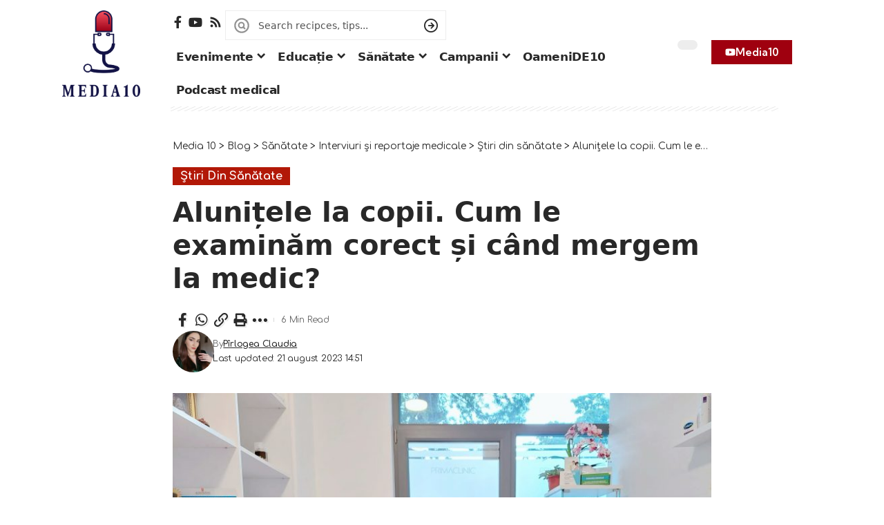

--- FILE ---
content_type: text/html; charset=UTF-8
request_url: https://mediazece.ro/2023/08/21/alunitele-la-copii-cum-le-examinam-corect-si-cand-mergem-la-medic/
body_size: 40881
content:
<!DOCTYPE html><html lang="ro-RO"><head><script data-no-optimize="1">var litespeed_docref=sessionStorage.getItem("litespeed_docref");litespeed_docref&&(Object.defineProperty(document,"referrer",{get:function(){return litespeed_docref}}),sessionStorage.removeItem("litespeed_docref"));</script> <meta charset="UTF-8" /><meta http-equiv="X-UA-Compatible" content="IE=edge" /><meta name="viewport" content="width=device-width, initial-scale=1.0" /><link rel="profile" href="https://gmpg.org/xfn/11" /><meta name='robots' content='index, follow, max-image-preview:large, max-snippet:-1, max-video-preview:-1' /><title>Alunițele la copii. Cum le examinăm corect și când mergem la medic? &#8211; Media 10</title><link rel="preconnect" href="https://fonts.gstatic.com" crossorigin><link rel="preload" as="style" onload="this.onload=null;this.rel='stylesheet'" id="rb-preload-gfonts" href="https://fonts.googleapis.com/css?family=Kumbh+Sans%3A700%2C600%7CComfortaa%3A700%2C400%2C600&amp;display=swap" crossorigin><noscript><link rel="stylesheet" href="https://fonts.googleapis.com/css?family=Kumbh+Sans%3A700%2C600%7CComfortaa%3A700%2C400%2C600&amp;display=swap"></noscript><link rel="canonical" href="https://mediazece.ro/2023/08/21/alunitele-la-copii-cum-le-examinam-corect-si-cand-mergem-la-medic/" /><meta property="og:locale" content="ro_RO" /><meta property="og:type" content="article" /><meta property="og:title" content="Alunițele la copii. Cum le examinăm corect și când mergem la medic? &#8211; Media 10" /><meta property="og:description" content="Aproape fiecare persoană are alunițe, iar acestea apar, de obicei, la naștere sau în copilărie. Totuși, examinarea acestora trebuie să se facă încă de la vârste fragede pentru că orice modificare de aspect poate să ascundă o problemă medicală, cum ar fi, de exemplu, un melanom. Părinții trebuie să examineze periodic alunițele copiilor și să [&hellip;]" /><meta property="og:url" content="https://mediazece.ro/2023/08/21/alunitele-la-copii-cum-le-examinam-corect-si-cand-mergem-la-medic/" /><meta property="og:site_name" content="Media 10" /><meta property="article:publisher" content="https://www.facebook.com/redactiamedia10" /><meta property="article:published_time" content="2023-08-21T11:50:59+00:00" /><meta property="article:modified_time" content="2023-08-21T11:51:00+00:00" /><meta property="og:image" content="https://mediazece.ro/wp-content/uploads/2023/08/Cristina-Popa.jpeg" /><meta property="og:image:width" content="800" /><meta property="og:image:height" content="600" /><meta property="og:image:type" content="image/jpeg" /><meta name="author" content="Pîrlogea Claudia" /><meta name="twitter:card" content="summary_large_image" /><meta name="twitter:label1" content="Scris de" /><meta name="twitter:data1" content="Pîrlogea Claudia" /><meta name="twitter:label2" content="Timp estimat pentru citire" /><meta name="twitter:data2" content="3 minute" /><meta name="twitter:label3" content="Written by" /><meta name="twitter:data3" content="Pîrlogea Claudia" /> <script type="application/ld+json" class="yoast-schema-graph">{"@context":"https://schema.org","@graph":[{"@type":"Article","@id":"https://mediazece.ro/2023/08/21/alunitele-la-copii-cum-le-examinam-corect-si-cand-mergem-la-medic/#article","isPartOf":{"@id":"https://mediazece.ro/2023/08/21/alunitele-la-copii-cum-le-examinam-corect-si-cand-mergem-la-medic/"},"author":[{"@id":"https://mediazece.ro/#/schema/person/78526c263dfa20fce16621b73c361ae2"}],"headline":"Alunițele la copii. Cum le examinăm corect și când mergem la medic?","datePublished":"2023-08-21T11:50:59+00:00","dateModified":"2023-08-21T11:51:00+00:00","mainEntityOfPage":{"@id":"https://mediazece.ro/2023/08/21/alunitele-la-copii-cum-le-examinam-corect-si-cand-mergem-la-medic/"},"wordCount":894,"commentCount":0,"image":{"@id":"https://mediazece.ro/2023/08/21/alunitele-la-copii-cum-le-examinam-corect-si-cand-mergem-la-medic/#primaryimage"},"thumbnailUrl":"https://mediazece.ro/wp-content/uploads/2023/08/Cristina-Popa.jpeg","keywords":["alunitele la copii","cand mergem la dermatolog","Centrul Medical Prima Clinic","cum le examinam corect","dr. Cristina Popa","medic dermatoog"],"articleSection":["Știri din sănătate"],"inLanguage":"ro-RO","potentialAction":[{"@type":"CommentAction","name":"Comment","target":["https://mediazece.ro/2023/08/21/alunitele-la-copii-cum-le-examinam-corect-si-cand-mergem-la-medic/#respond"]}]},{"@type":"WebPage","@id":"https://mediazece.ro/2023/08/21/alunitele-la-copii-cum-le-examinam-corect-si-cand-mergem-la-medic/","url":"https://mediazece.ro/2023/08/21/alunitele-la-copii-cum-le-examinam-corect-si-cand-mergem-la-medic/","name":"Alunițele la copii. Cum le examinăm corect și când mergem la medic? &#8211; Media 10","isPartOf":{"@id":"https://mediazece.ro/#website"},"primaryImageOfPage":{"@id":"https://mediazece.ro/2023/08/21/alunitele-la-copii-cum-le-examinam-corect-si-cand-mergem-la-medic/#primaryimage"},"image":{"@id":"https://mediazece.ro/2023/08/21/alunitele-la-copii-cum-le-examinam-corect-si-cand-mergem-la-medic/#primaryimage"},"thumbnailUrl":"https://mediazece.ro/wp-content/uploads/2023/08/Cristina-Popa.jpeg","datePublished":"2023-08-21T11:50:59+00:00","dateModified":"2023-08-21T11:51:00+00:00","author":{"@id":"https://mediazece.ro/#/schema/person/78526c263dfa20fce16621b73c361ae2"},"breadcrumb":{"@id":"https://mediazece.ro/2023/08/21/alunitele-la-copii-cum-le-examinam-corect-si-cand-mergem-la-medic/#breadcrumb"},"inLanguage":"ro-RO","potentialAction":[{"@type":"ReadAction","target":["https://mediazece.ro/2023/08/21/alunitele-la-copii-cum-le-examinam-corect-si-cand-mergem-la-medic/"]}]},{"@type":"ImageObject","inLanguage":"ro-RO","@id":"https://mediazece.ro/2023/08/21/alunitele-la-copii-cum-le-examinam-corect-si-cand-mergem-la-medic/#primaryimage","url":"https://mediazece.ro/wp-content/uploads/2023/08/Cristina-Popa.jpeg","contentUrl":"https://mediazece.ro/wp-content/uploads/2023/08/Cristina-Popa.jpeg","width":800,"height":600},{"@type":"BreadcrumbList","@id":"https://mediazece.ro/2023/08/21/alunitele-la-copii-cum-le-examinam-corect-si-cand-mergem-la-medic/#breadcrumb","itemListElement":[{"@type":"ListItem","position":1,"name":"Acasa","item":"https://mediazece.ro/"},{"@type":"ListItem","position":2,"name":"Blog","item":"https://mediazece.ro/blog/"},{"@type":"ListItem","position":3,"name":"Sănătate","item":"https://mediazece.ro/category/sanatate/"},{"@type":"ListItem","position":4,"name":"Interviuri și reportaje medicale","item":"https://mediazece.ro/category/sanatate/interviuri-si-reportaje-medicale/"},{"@type":"ListItem","position":5,"name":"Știri din sănătate","item":"https://mediazece.ro/category/sanatate/interviuri-si-reportaje-medicale/stiri-din-sanatate/"},{"@type":"ListItem","position":6,"name":"Alunițele la copii. Cum le examinăm corect și când mergem la medic?"}]},{"@type":"WebSite","@id":"https://mediazece.ro/#website","url":"https://mediazece.ro/","name":"Media 10","description":"Ești ceea ce știi!","potentialAction":[{"@type":"SearchAction","target":{"@type":"EntryPoint","urlTemplate":"https://mediazece.ro/?s={search_term_string}"},"query-input":{"@type":"PropertyValueSpecification","valueRequired":true,"valueName":"search_term_string"}}],"inLanguage":"ro-RO"},{"@type":"Person","@id":"https://mediazece.ro/#/schema/person/78526c263dfa20fce16621b73c361ae2","name":"Pîrlogea Claudia","image":{"@type":"ImageObject","inLanguage":"ro-RO","@id":"https://mediazece.ro/#/schema/person/image/837b08e806671c62d9bae70c348069ff","url":"https://mediazece.ro/wp-content/uploads/2022/04/claudia-96x96.jpeg","contentUrl":"https://mediazece.ro/wp-content/uploads/2022/04/claudia-96x96.jpeg","caption":"Pîrlogea Claudia"},"sameAs":["https://mediazece.ro"]}]}</script> <link rel="alternate" type="application/rss+xml" title="Media 10 &raquo; Flux" href="https://mediazece.ro/feed/" /><link rel="alternate" type="application/rss+xml" title="Media 10 &raquo; Flux comentarii" href="https://mediazece.ro/comments/feed/" /><meta name="description" content="Aproape fiecare persoană are alunițe, iar acestea apar, de obicei, la naștere sau în copilărie. Totuși, examinarea acestora trebuie să se facă încă de la vârste fragede pentru că orice modificare de aspect poate să ascundă o problemă medicală, cum ar fi, de exemplu, un melanom. Părinții trebuie să examineze periodic alunițele"><link rel="alternate" type="application/rss+xml" title="Flux comentarii Media 10 &raquo; Alunițele la copii. Cum le examinăm corect și când mergem la medic?" href="https://mediazece.ro/2023/08/21/alunitele-la-copii-cum-le-examinam-corect-si-cand-mergem-la-medic/feed/" /><link rel="alternate" title="oEmbed (JSON)" type="application/json+oembed" href="https://mediazece.ro/wp-json/oembed/1.0/embed?url=https%3A%2F%2Fmediazece.ro%2F2023%2F08%2F21%2Falunitele-la-copii-cum-le-examinam-corect-si-cand-mergem-la-medic%2F" /><link rel="alternate" title="oEmbed (XML)" type="text/xml+oembed" href="https://mediazece.ro/wp-json/oembed/1.0/embed?url=https%3A%2F%2Fmediazece.ro%2F2023%2F08%2F21%2Falunitele-la-copii-cum-le-examinam-corect-si-cand-mergem-la-medic%2F&#038;format=xml" /><link rel="pingback" href="https://mediazece.ro/xmlrpc.php"/> <script type="application/ld+json">{
    "@context": "https://schema.org",
    "@type": "Organization",
    "legalName": "Media 10",
    "url": "https://mediazece.ro/",
    "logo": "https://mediazece.ro/wp-content/uploads/2025/01/FullLogo_NoBuffer.png",
    "sameAs": [
        "https://www.facebook.com/redactiamedia10",
        "https://www.youtube.com/@Media-qk2yj",
        "https://mediazece.ro/feed/"
    ]
}</script>  <script src="//www.googletagmanager.com/gtag/js?id=G-DQMMWY96DL"  data-cfasync="false" data-wpfc-render="false" async></script> <script data-cfasync="false" data-wpfc-render="false">var mi_version = '9.11.1';
				var mi_track_user = true;
				var mi_no_track_reason = '';
								var MonsterInsightsDefaultLocations = {"page_location":"https:\/\/mediazece.ro\/2023\/08\/21\/alunitele-la-copii-cum-le-examinam-corect-si-cand-mergem-la-medic\/"};
								if ( typeof MonsterInsightsPrivacyGuardFilter === 'function' ) {
					var MonsterInsightsLocations = (typeof MonsterInsightsExcludeQuery === 'object') ? MonsterInsightsPrivacyGuardFilter( MonsterInsightsExcludeQuery ) : MonsterInsightsPrivacyGuardFilter( MonsterInsightsDefaultLocations );
				} else {
					var MonsterInsightsLocations = (typeof MonsterInsightsExcludeQuery === 'object') ? MonsterInsightsExcludeQuery : MonsterInsightsDefaultLocations;
				}

								var disableStrs = [
										'ga-disable-G-DQMMWY96DL',
									];

				/* Function to detect opted out users */
				function __gtagTrackerIsOptedOut() {
					for (var index = 0; index < disableStrs.length; index++) {
						if (document.cookie.indexOf(disableStrs[index] + '=true') > -1) {
							return true;
						}
					}

					return false;
				}

				/* Disable tracking if the opt-out cookie exists. */
				if (__gtagTrackerIsOptedOut()) {
					for (var index = 0; index < disableStrs.length; index++) {
						window[disableStrs[index]] = true;
					}
				}

				/* Opt-out function */
				function __gtagTrackerOptout() {
					for (var index = 0; index < disableStrs.length; index++) {
						document.cookie = disableStrs[index] + '=true; expires=Thu, 31 Dec 2099 23:59:59 UTC; path=/';
						window[disableStrs[index]] = true;
					}
				}

				if ('undefined' === typeof gaOptout) {
					function gaOptout() {
						__gtagTrackerOptout();
					}
				}
								window.dataLayer = window.dataLayer || [];

				window.MonsterInsightsDualTracker = {
					helpers: {},
					trackers: {},
				};
				if (mi_track_user) {
					function __gtagDataLayer() {
						dataLayer.push(arguments);
					}

					function __gtagTracker(type, name, parameters) {
						if (!parameters) {
							parameters = {};
						}

						if (parameters.send_to) {
							__gtagDataLayer.apply(null, arguments);
							return;
						}

						if (type === 'event') {
														parameters.send_to = monsterinsights_frontend.v4_id;
							var hookName = name;
							if (typeof parameters['event_category'] !== 'undefined') {
								hookName = parameters['event_category'] + ':' + name;
							}

							if (typeof MonsterInsightsDualTracker.trackers[hookName] !== 'undefined') {
								MonsterInsightsDualTracker.trackers[hookName](parameters);
							} else {
								__gtagDataLayer('event', name, parameters);
							}
							
						} else {
							__gtagDataLayer.apply(null, arguments);
						}
					}

					__gtagTracker('js', new Date());
					__gtagTracker('set', {
						'developer_id.dZGIzZG': true,
											});
					if ( MonsterInsightsLocations.page_location ) {
						__gtagTracker('set', MonsterInsightsLocations);
					}
										__gtagTracker('config', 'G-DQMMWY96DL', {"forceSSL":"true","link_attribution":"true"} );
										window.gtag = __gtagTracker;										(function () {
						/* https://developers.google.com/analytics/devguides/collection/analyticsjs/ */
						/* ga and __gaTracker compatibility shim. */
						var noopfn = function () {
							return null;
						};
						var newtracker = function () {
							return new Tracker();
						};
						var Tracker = function () {
							return null;
						};
						var p = Tracker.prototype;
						p.get = noopfn;
						p.set = noopfn;
						p.send = function () {
							var args = Array.prototype.slice.call(arguments);
							args.unshift('send');
							__gaTracker.apply(null, args);
						};
						var __gaTracker = function () {
							var len = arguments.length;
							if (len === 0) {
								return;
							}
							var f = arguments[len - 1];
							if (typeof f !== 'object' || f === null || typeof f.hitCallback !== 'function') {
								if ('send' === arguments[0]) {
									var hitConverted, hitObject = false, action;
									if ('event' === arguments[1]) {
										if ('undefined' !== typeof arguments[3]) {
											hitObject = {
												'eventAction': arguments[3],
												'eventCategory': arguments[2],
												'eventLabel': arguments[4],
												'value': arguments[5] ? arguments[5] : 1,
											}
										}
									}
									if ('pageview' === arguments[1]) {
										if ('undefined' !== typeof arguments[2]) {
											hitObject = {
												'eventAction': 'page_view',
												'page_path': arguments[2],
											}
										}
									}
									if (typeof arguments[2] === 'object') {
										hitObject = arguments[2];
									}
									if (typeof arguments[5] === 'object') {
										Object.assign(hitObject, arguments[5]);
									}
									if ('undefined' !== typeof arguments[1].hitType) {
										hitObject = arguments[1];
										if ('pageview' === hitObject.hitType) {
											hitObject.eventAction = 'page_view';
										}
									}
									if (hitObject) {
										action = 'timing' === arguments[1].hitType ? 'timing_complete' : hitObject.eventAction;
										hitConverted = mapArgs(hitObject);
										__gtagTracker('event', action, hitConverted);
									}
								}
								return;
							}

							function mapArgs(args) {
								var arg, hit = {};
								var gaMap = {
									'eventCategory': 'event_category',
									'eventAction': 'event_action',
									'eventLabel': 'event_label',
									'eventValue': 'event_value',
									'nonInteraction': 'non_interaction',
									'timingCategory': 'event_category',
									'timingVar': 'name',
									'timingValue': 'value',
									'timingLabel': 'event_label',
									'page': 'page_path',
									'location': 'page_location',
									'title': 'page_title',
									'referrer' : 'page_referrer',
								};
								for (arg in args) {
																		if (!(!args.hasOwnProperty(arg) || !gaMap.hasOwnProperty(arg))) {
										hit[gaMap[arg]] = args[arg];
									} else {
										hit[arg] = args[arg];
									}
								}
								return hit;
							}

							try {
								f.hitCallback();
							} catch (ex) {
							}
						};
						__gaTracker.create = newtracker;
						__gaTracker.getByName = newtracker;
						__gaTracker.getAll = function () {
							return [];
						};
						__gaTracker.remove = noopfn;
						__gaTracker.loaded = true;
						window['__gaTracker'] = __gaTracker;
					})();
									} else {
										console.log("");
					(function () {
						function __gtagTracker() {
							return null;
						}

						window['__gtagTracker'] = __gtagTracker;
						window['gtag'] = __gtagTracker;
					})();
									}</script> <style id='wp-img-auto-sizes-contain-inline-css'>img:is([sizes=auto i],[sizes^="auto," i]){contain-intrinsic-size:3000px 1500px}
/*# sourceURL=wp-img-auto-sizes-contain-inline-css */</style><style id="litespeed-ccss">ul{box-sizing:border-box}:root{--wp-block-synced-color:#7a00df;--wp-block-synced-color--rgb:122,0,223;--wp-bound-block-color:var(--wp-block-synced-color);--wp-editor-canvas-background:#ddd;--wp-admin-theme-color:#007cba;--wp-admin-theme-color--rgb:0,124,186;--wp-admin-theme-color-darker-10:#006ba1;--wp-admin-theme-color-darker-10--rgb:0,107,160.5;--wp-admin-theme-color-darker-20:#005a87;--wp-admin-theme-color-darker-20--rgb:0,90,135;--wp-admin-border-width-focus:2px}:root{--wp--preset--font-size--normal:16px;--wp--preset--font-size--huge:42px}.screen-reader-text{border:0;clip-path:inset(50%);height:1px;margin:-1px;overflow:hidden;padding:0;position:absolute;width:1px;word-wrap:normal!important}:root{--wp--preset--aspect-ratio--square:1;--wp--preset--aspect-ratio--4-3:4/3;--wp--preset--aspect-ratio--3-4:3/4;--wp--preset--aspect-ratio--3-2:3/2;--wp--preset--aspect-ratio--2-3:2/3;--wp--preset--aspect-ratio--16-9:16/9;--wp--preset--aspect-ratio--9-16:9/16;--wp--preset--color--black:#000000;--wp--preset--color--cyan-bluish-gray:#abb8c3;--wp--preset--color--white:#ffffff;--wp--preset--color--pale-pink:#f78da7;--wp--preset--color--vivid-red:#cf2e2e;--wp--preset--color--luminous-vivid-orange:#ff6900;--wp--preset--color--luminous-vivid-amber:#fcb900;--wp--preset--color--light-green-cyan:#7bdcb5;--wp--preset--color--vivid-green-cyan:#00d084;--wp--preset--color--pale-cyan-blue:#8ed1fc;--wp--preset--color--vivid-cyan-blue:#0693e3;--wp--preset--color--vivid-purple:#9b51e0;--wp--preset--gradient--vivid-cyan-blue-to-vivid-purple:linear-gradient(135deg,rgb(6,147,227) 0%,rgb(155,81,224) 100%);--wp--preset--gradient--light-green-cyan-to-vivid-green-cyan:linear-gradient(135deg,rgb(122,220,180) 0%,rgb(0,208,130) 100%);--wp--preset--gradient--luminous-vivid-amber-to-luminous-vivid-orange:linear-gradient(135deg,rgb(252,185,0) 0%,rgb(255,105,0) 100%);--wp--preset--gradient--luminous-vivid-orange-to-vivid-red:linear-gradient(135deg,rgb(255,105,0) 0%,rgb(207,46,46) 100%);--wp--preset--gradient--very-light-gray-to-cyan-bluish-gray:linear-gradient(135deg,rgb(238,238,238) 0%,rgb(169,184,195) 100%);--wp--preset--gradient--cool-to-warm-spectrum:linear-gradient(135deg,rgb(74,234,220) 0%,rgb(151,120,209) 20%,rgb(207,42,186) 40%,rgb(238,44,130) 60%,rgb(251,105,98) 80%,rgb(254,248,76) 100%);--wp--preset--gradient--blush-light-purple:linear-gradient(135deg,rgb(255,206,236) 0%,rgb(152,150,240) 100%);--wp--preset--gradient--blush-bordeaux:linear-gradient(135deg,rgb(254,205,165) 0%,rgb(254,45,45) 50%,rgb(107,0,62) 100%);--wp--preset--gradient--luminous-dusk:linear-gradient(135deg,rgb(255,203,112) 0%,rgb(199,81,192) 50%,rgb(65,88,208) 100%);--wp--preset--gradient--pale-ocean:linear-gradient(135deg,rgb(255,245,203) 0%,rgb(182,227,212) 50%,rgb(51,167,181) 100%);--wp--preset--gradient--electric-grass:linear-gradient(135deg,rgb(202,248,128) 0%,rgb(113,206,126) 100%);--wp--preset--gradient--midnight:linear-gradient(135deg,rgb(2,3,129) 0%,rgb(40,116,252) 100%);--wp--preset--font-size--small:13px;--wp--preset--font-size--medium:20px;--wp--preset--font-size--large:36px;--wp--preset--font-size--x-large:42px;--wp--preset--spacing--20:0.44rem;--wp--preset--spacing--30:0.67rem;--wp--preset--spacing--40:1rem;--wp--preset--spacing--50:1.5rem;--wp--preset--spacing--60:2.25rem;--wp--preset--spacing--70:3.38rem;--wp--preset--spacing--80:5.06rem;--wp--preset--shadow--natural:6px 6px 9px rgba(0, 0, 0, 0.2);--wp--preset--shadow--deep:12px 12px 50px rgba(0, 0, 0, 0.4);--wp--preset--shadow--sharp:6px 6px 0px rgba(0, 0, 0, 0.2);--wp--preset--shadow--outlined:6px 6px 0px -3px rgb(255, 255, 255), 6px 6px rgb(0, 0, 0);--wp--preset--shadow--crisp:6px 6px 0px rgb(0, 0, 0)}#cookie-notice *{-webkit-box-sizing:border-box;-moz-box-sizing:border-box;box-sizing:border-box}#cookie-notice .cookie-notice-container{display:block}#cookie-notice.cookie-notice-hidden .cookie-notice-container{display:none}.cookie-notice-container{padding:15px 30px;text-align:center;width:100%;z-index:2}.cn-close-icon{position:absolute;right:15px;top:50%;margin:-10px 0 0 0;width:15px;height:15px;opacity:.5;padding:10px;border:none;outline:none;background:none;box-shadow:none}.cn-close-icon:before,.cn-close-icon:after{position:absolute;content:" ";height:15px;width:2px;top:3px;background-color:rgb(128 128 128)}.cn-close-icon:before{transform:rotate(45deg)}.cn-close-icon:after{transform:rotate(-45deg)}#cookie-notice .cn-button{margin:0 0 0 10px;display:inline-block}.cn-text-container{margin:0 0 6px 0}.cn-text-container,.cn-buttons-container{display:inline-block}@media all and (max-width:900px){.cookie-notice-container #cn-notice-text{display:block}.cookie-notice-container #cn-notice-buttons{display:block}#cookie-notice .cn-button{margin:0 5px 5px 5px}}@media all and (max-width:480px){.cookie-notice-container{padding:15px 25px}}:root{--direction-multiplier:1}.screen-reader-text{height:1px;margin:-1px;overflow:hidden;padding:0;position:absolute;top:-10000em;width:1px;clip:rect(0,0,0,0);border:0}.elementor *,.elementor :after,.elementor :before{box-sizing:border-box}.elementor a{box-shadow:none;text-decoration:none}.elementor img{border:none;border-radius:0;box-shadow:none;height:auto;max-width:100%}.elementor-element{--flex-direction:initial;--flex-wrap:initial;--justify-content:initial;--align-items:initial;--align-content:initial;--gap:initial;--flex-basis:initial;--flex-grow:initial;--flex-shrink:initial;--order:initial;--align-self:initial;align-self:var(--align-self);flex-basis:var(--flex-basis);flex-grow:var(--flex-grow);flex-shrink:var(--flex-shrink);order:var(--order)}.elementor-element:where(.e-con-full,.elementor-widget){align-content:var(--align-content);align-items:var(--align-items);flex-direction:var(--flex-direction);flex-wrap:var(--flex-wrap);gap:var(--row-gap) var(--column-gap);justify-content:var(--justify-content)}:root{--page-title-display:block}.elementor-widget{position:relative}.elementor-widget:not(:last-child){margin-block-end:var(--kit-widget-spacing,20px)}@media (prefers-reduced-motion:no-preference){html{scroll-behavior:smooth}}.e-con{--border-radius:0;--border-top-width:0px;--border-right-width:0px;--border-bottom-width:0px;--border-left-width:0px;--border-style:initial;--border-color:initial;--container-widget-width:100%;--container-widget-height:initial;--container-widget-flex-grow:0;--container-widget-align-self:initial;--content-width:min(100%,var(--container-max-width,1140px));--width:100%;--min-height:initial;--height:auto;--text-align:initial;--margin-top:0px;--margin-right:0px;--margin-bottom:0px;--margin-left:0px;--padding-top:var(--container-default-padding-top,10px);--padding-right:var(--container-default-padding-right,10px);--padding-bottom:var(--container-default-padding-bottom,10px);--padding-left:var(--container-default-padding-left,10px);--position:relative;--z-index:revert;--overflow:visible;--gap:var(--widgets-spacing,20px);--row-gap:var(--widgets-spacing-row,20px);--column-gap:var(--widgets-spacing-column,20px);--overlay-mix-blend-mode:initial;--overlay-opacity:1;--e-con-grid-template-columns:repeat(3,1fr);--e-con-grid-template-rows:repeat(2,1fr);border-radius:var(--border-radius);height:var(--height);min-height:var(--min-height);min-width:0;overflow:var(--overflow);position:var(--position);width:var(--width);z-index:var(--z-index);--flex-wrap-mobile:wrap}.e-con{--margin-block-start:var(--margin-top);--margin-block-end:var(--margin-bottom);--margin-inline-start:var(--margin-left);--margin-inline-end:var(--margin-right);--padding-inline-start:var(--padding-left);--padding-inline-end:var(--padding-right);--padding-block-start:var(--padding-top);--padding-block-end:var(--padding-bottom);--border-block-start-width:var(--border-top-width);--border-block-end-width:var(--border-bottom-width);--border-inline-start-width:var(--border-left-width);--border-inline-end-width:var(--border-right-width)}.e-con{margin-block-end:var(--margin-block-end);margin-block-start:var(--margin-block-start);margin-inline-end:var(--margin-inline-end);margin-inline-start:var(--margin-inline-start);padding-inline-end:var(--padding-inline-end);padding-inline-start:var(--padding-inline-start)}.e-con.e-flex{--flex-direction:column;--flex-basis:auto;--flex-grow:0;--flex-shrink:1;flex:var(--flex-grow) var(--flex-shrink) var(--flex-basis)}.e-con-full,.e-con>.e-con-inner{padding-block-end:var(--padding-block-end);padding-block-start:var(--padding-block-start);text-align:var(--text-align)}.e-con-full.e-flex,.e-con.e-flex>.e-con-inner{flex-direction:var(--flex-direction)}.e-con,.e-con>.e-con-inner{display:var(--display)}.e-con-boxed.e-flex{align-content:normal;align-items:normal;flex-direction:column;flex-wrap:nowrap;justify-content:normal}.e-con-boxed{gap:initial;text-align:initial}.e-con.e-flex>.e-con-inner{align-content:var(--align-content);align-items:var(--align-items);align-self:auto;flex-basis:auto;flex-grow:1;flex-shrink:1;flex-wrap:var(--flex-wrap);justify-content:var(--justify-content)}.e-con>.e-con-inner{gap:var(--row-gap) var(--column-gap);height:100%;margin:0 auto;max-width:var(--content-width);padding-inline-end:0;padding-inline-start:0;width:100%}:is(.elementor-section-wrap,[data-elementor-id])>.e-con{--margin-left:auto;--margin-right:auto;max-width:min(100%,var(--width))}.e-con .elementor-widget.elementor-widget{margin-block-end:0}.e-con:before{border-block-end-width:var(--border-block-end-width);border-block-start-width:var(--border-block-start-width);border-color:var(--border-color);border-inline-end-width:var(--border-inline-end-width);border-inline-start-width:var(--border-inline-start-width);border-radius:var(--border-radius);border-style:var(--border-style);content:var(--background-overlay);display:block;height:max(100% + var(--border-top-width) + var(--border-bottom-width),100%);left:calc(0px - var(--border-left-width));mix-blend-mode:var(--overlay-mix-blend-mode);opacity:var(--overlay-opacity);position:absolute;top:calc(0px - var(--border-top-width));width:max(100% + var(--border-left-width) + var(--border-right-width),100%)}.e-con .elementor-widget{min-width:0}.e-con>.elementor-widget>.elementor-widget-container{height:100%}.elementor.elementor .e-con>.elementor-widget{max-width:100%}.e-con .elementor-widget:not(:last-child){--kit-widget-spacing:0px}@media (max-width:767px){.e-con.e-flex{--width:100%;--flex-wrap:var(--flex-wrap-mobile)}}.elementor-button{background-color:#69727d;border-radius:3px;color:#fff;display:inline-block;fill:#fff;font-size:15px;line-height:1;padding:12px 24px;text-align:center}.elementor-button:visited{color:#fff}.elementor-button-content-wrapper{display:flex;flex-direction:row;gap:5px;justify-content:center}.elementor-button-icon{align-items:center;display:flex}.elementor-button-icon svg{height:auto;width:1em}.elementor-button-icon .e-font-icon-svg{height:1em}.elementor-button-text{display:inline-block}.elementor-button span{text-decoration:inherit}.elementor-kit-29751{--e-global-color-primary:#6EC1E4;--e-global-color-secondary:#54595F;--e-global-color-text:#7A7A7A;--e-global-color-accent:#61CE70;--e-global-typography-primary-font-family:"Roboto";--e-global-typography-primary-font-weight:600;--e-global-typography-secondary-font-family:"Roboto Slab";--e-global-typography-secondary-font-weight:400;--e-global-typography-text-font-family:"Roboto";--e-global-typography-text-font-weight:400;--e-global-typography-accent-font-family:"Roboto";--e-global-typography-accent-font-weight:500}.e-con{--container-max-width:1140px}.elementor-widget:not(:last-child){margin-block-end:20px}.elementor-element{--widgets-spacing:20px 20px;--widgets-spacing-row:20px;--widgets-spacing-column:20px}@media (max-width:1024px){.e-con{--container-max-width:1024px}}@media (max-width:767px){.e-con{--container-max-width:767px}}.elementor-2137 .elementor-element.elementor-element-895f095{--display:flex;--flex-direction:row;--container-widget-width:initial;--container-widget-height:100%;--container-widget-flex-grow:1;--container-widget-align-self:stretch;--flex-wrap-mobile:wrap;--gap:0px 0px;--row-gap:0px;--column-gap:0px;--padding-top:015px;--padding-bottom:0px;--padding-left:20px;--padding-right:20px}.elementor-2137 .elementor-element.elementor-element-902d135{--display:flex;--flex-direction:column;--container-widget-width:100%;--container-widget-height:initial;--container-widget-flex-grow:0;--container-widget-align-self:initial;--flex-wrap-mobile:wrap;--padding-top:0px;--padding-bottom:0px;--padding-left:0px;--padding-right:0px}.elementor-2137 .elementor-element.elementor-element-902d135.e-con{--flex-grow:0;--flex-shrink:0}.elementor-2137 .elementor-element.elementor-element-e50187a>.elementor-widget-container{margin:0 0 0 0}.elementor-2137 .elementor-element.elementor-element-e50187a .the-logo img{max-width:113px;width:113px}.elementor-2137 .elementor-element.elementor-element-e50187a .the-logo{text-align:left}.elementor-2137 .elementor-element.elementor-element-742122d{--display:flex;--flex-direction:column;--container-widget-width:calc( ( 1 - var( --container-widget-flex-grow ) ) * 100% );--container-widget-height:initial;--container-widget-flex-grow:0;--container-widget-align-self:initial;--flex-wrap-mobile:wrap;--justify-content:flex-start;--align-items:stretch;--gap:5px 0px;--row-gap:5px;--column-gap:0px;--padding-top:0px;--padding-bottom:0px;--padding-left:0px;--padding-right:0px}.elementor-2137 .elementor-element.elementor-element-b16813d{--display:flex;--flex-direction:row;--container-widget-width:calc( ( 1 - var( --container-widget-flex-grow ) ) * 100% );--container-widget-height:100%;--container-widget-flex-grow:1;--container-widget-align-self:stretch;--flex-wrap-mobile:wrap;--justify-content:flex-end;--align-items:center;--padding-top:0px;--padding-bottom:0px;--padding-left:0px;--padding-right:0px}.elementor-2137 .elementor-element.elementor-element-b1dc6f0 .header-social-list i{font-size:18px}.elementor-2137 .elementor-element.elementor-element-3d84dba{width:var(--container-widget-width,320px);max-width:320px;--container-widget-width:320px;--container-widget-flex-grow:0;--subnav-color:#FFFFFF}.elementor-2137 .elementor-element.elementor-element-3d84dba .is-form-layout .live-search-response{--subnav-bg:#000000;--subnav-bg-from:#000000;--subnav-bg-to:#000000}.elementor-2137 .elementor-element.elementor-element-20301d8{--display:flex;--flex-direction:row;--container-widget-width:calc( ( 1 - var( --container-widget-flex-grow ) ) * 100% );--container-widget-height:100%;--container-widget-flex-grow:1;--container-widget-align-self:stretch;--flex-wrap-mobile:wrap;--justify-content:flex-end;--align-items:center;--gap:0px 0px;--row-gap:0px;--column-gap:0px;--padding-top:0px;--padding-bottom:0px;--padding-left:0px;--padding-right:0px}.elementor-2137 .elementor-element.elementor-element-517bf5d{width:100%;max-width:100%;--nav-height:48px;--menu-item-spacing:8px}.elementor-2137 .elementor-element.elementor-element-517bf5d .main-menu>li>a{font-weight:800}.elementor-2137 .elementor-element.elementor-element-517bf5d .main-menu-wrap{justify-content:flex-end}.elementor-2137 .elementor-element.elementor-element-d29ffb0>.elementor-widget-container{margin:0 20px 0 5px}.elementor-2137 .elementor-element.elementor-element-d29ffb0{--dm-size:calc(24px * 100/100)}.elementor-2137 .elementor-element.elementor-element-ef63e00 .elementor-button{background-color:#9F000F;fill:#FFF;color:#FFF;padding:10px 20px 10px 20px}.elementor-2137 .elementor-element.elementor-element-ef63e00 .elementor-button-content-wrapper{flex-direction:row}.elementor-2137 .elementor-element.elementor-element-fe7ccd1{--divider-border-style:slashes;--divider-color:#88888844;--divider-border-width:1px;--divider-pattern-height:7px;--divider-pattern-size:20px}.elementor-2137 .elementor-element.elementor-element-fe7ccd1 .elementor-divider-separator{width:100%}.elementor-2137 .elementor-element.elementor-element-fe7ccd1 .elementor-divider{padding-block-start:0;padding-block-end:0}@media (min-width:768px){.elementor-2137 .elementor-element.elementor-element-895f095{--content-width:1100px}.elementor-2137 .elementor-element.elementor-element-902d135{--width:14.282%}.elementor-2137 .elementor-element.elementor-element-742122d{--width:80%}}:root{--effect:all .2s cubic-bezier(0.32, 0.74, 0.57, 1);--timing:cubic-bezier(0.32, 0.74, 0.57, 1);--shadow-12:#0000001f;--shadow-20:#00000005;--round-3:3px;--height-34:34px;--height-40:40px;--padding-40:0 40px;--round-5:5px;--round-7:7px;--shadow-7:#00000012;--dark-accent:#191c20;--dark-accent-0:#191c2000;--dark-accent-90:#191c20f2;--meta-b-fcolor:#282828;--meta-b-fspace:normal;--meta-b-fstyle:normal;--meta-b-fweight:600;--meta-b-transform:none;--nav-bg:#fff;--nav-bg-from:#fff;--nav-bg-to:#fff;--subnav-bg:#fff;--subnav-bg-from:#fff;--subnav-bg-to:#fff;--indicator-bg-from:#ff0084;--indicator-bg-to:#2c2cf8;--audio-color:#ffa052;--dribbble-color:#fb70a6;--excerpt-color:#666;--fb-color:#89abfc;--g-color:#ff184e;--live-color:#fe682e;--gallery-color:#729dff;--ig-color:#7e40b6;--linkedin-color:#007bb6;--bsky-color:#4ca2fe;--nav-color:#282828;--pin-color:#f74c53;--flipboard-color:#f52828;--privacy-color:#fff;--review-color:#ffc300;--soundcloud-color:#fd794a;--subnav-color:#282828;--vk-color:#07f;--telegam-color:#649fdf;--twitter-color:#00151c;--medium-color:#000;--threads-color:#000;--video-color:#ffc300;--vimeo-color:#44bbe1;--ytube-color:#ef464b;--whatsapp-color:#00e676;--nav-color-10:#28282820;--subnav-color-10:#28282820;--g-color-90:#ff184ee6;--absolute-dark:#242424;--body-family:'Oxygen', sans-serif;--btn-family:'Encode Sans Condensed', sans-serif;--cat-family:'Oxygen', sans-serif;--dwidgets-family:'Oxygen', sans-serif;--h1-family:'Encode Sans Condensed', sans-serif;--h2-family:'Encode Sans Condensed', sans-serif;--h3-family:'Encode Sans Condensed', sans-serif;--h4-family:'Encode Sans Condensed', sans-serif;--h5-family:'Encode Sans Condensed', sans-serif;--h6-family:'Encode Sans Condensed', sans-serif;--input-family:'Encode Sans Condensed', sans-serif;--menu-family:'Encode Sans Condensed', sans-serif;--meta-family:'Encode Sans Condensed', sans-serif;--submenu-family:'Encode Sans Condensed', sans-serif;--tagline-family:'Encode Sans Condensed', sans-serif;--body-fcolor:#282828;--btn-fcolor:inherit;--h1-fcolor:inherit;--h2-fcolor:inherit;--h3-fcolor:inherit;--h4-fcolor:inherit;--h5-fcolor:inherit;--h6-fcolor:inherit;--input-fcolor:inherit;--meta-fcolor:#666;--body-fsize:16px;--btn-fsize:12px;--cat-fsize:10px;--dwidgets-fsize:13px;--excerpt-fsize:14px;--h1-fsize:40px;--h2-fsize:28px;--h3-fsize:22px;--h4-fsize:16px;--h5-fsize:14px;--h6-fsize:13px;--headline-fsize:45px;--input-fsize:14px;--menu-fsize:17px;--meta-fsize:13px;--submenu-fsize:13px;--tagline-fsize:28px;--body-fspace:normal;--btn-fspace:normal;--cat-fspace:.07em;--dwidgets-fspace:0;--h1-fspace:normal;--h2-fspace:normal;--h3-fspace:normal;--h4-fspace:normal;--h5-fspace:normal;--h6-fspace:normal;--input-fspace:normal;--menu-fspace:-.02em;--meta-fspace:normal;--submenu-fspace:-.02em;--tagline-fspace:normal;--body-fstyle:normal;--btn-fstyle:normal;--cat-fstyle:normal;--dwidgets-fstyle:normal;--h1-fstyle:normal;--h2-fstyle:normal;--h3-fstyle:normal;--h4-fstyle:normal;--h5-fstyle:normal;--h6-fstyle:normal;--input-fstyle:normal;--menu-fstyle:normal;--meta-fstyle:normal;--submenu-fstyle:normal;--tagline-fstyle:normal;--body-fweight:400;--btn-fweight:700;--cat-fweight:700;--dwidgets-fweight:600;--h1-fweight:700;--h2-fweight:700;--h3-fweight:700;--h4-fweight:700;--h5-fweight:700;--h6-fweight:600;--input-fweight:400;--menu-fweight:600;--meta-fweight:400;--submenu-fweight:500;--tagline-fweight:400;--flex-gray-15:#88888826;--flex-gray-40:#88888866;--flex-gray-7:#88888812;--dribbble-hcolor:#ff407f;--fb-hcolor:#1f82ec;--ig-hcolor:#8823b6;--linkedin-hcolor:#006ab1;--bsky-hcolor:#263544;--pin-hcolor:#f60c19;--flipboard-hcolor:#e00a0a;--soundcloud-hcolor:#ff5313;--vk-hcolor:#005f8c;--telegam-hcolor:#3885d9;--twitter-hcolor:#13b9ee;--threads-hcolor:#5219ff;--medium-hcolor:#ffb600;--vimeo-hcolor:#16b1e3;--ytube-hcolor:#fc161e;--whatsapp-hcolor:#00e537;--tumblr-color:#32506d;--tumblr-hcolor:#1f3143;--indicator-height:4px;--nav-height:60px;--alight:#ddd;--solid-light:#fafafa;--em-mini:.8em;--rem-mini:.8rem;--transparent-nav-color:#fff;--swiper-navigation-size:44px;--tagline-s-fsize:22px;--wnav-size:20px;--em-small:.92em;--rem-small:.92rem;--bottom-spacing:35px;--box-spacing:5%;--el-spacing:12px;--body-transform:none;--btn-transform:none;--cat-transform:uppercase;--dwidgets-transform:none;--h1-transform:none;--h2-transform:none;--h3-transform:none;--h4-transform:none;--h5-transform:none;--h6-transform:none;--input-transform:none;--menu-transform:none;--meta-transform:none;--submenu-transform:none;--tagline-transform:none;--awhite:#fff;--solid-white:#fff;--max-width-wo-sb:100%;--alignwide-w:1600px;--bookmark-color:#62b088;--bookmark-color-90:#62b088f2;--slider-nav-dcolor:inherit;--heading-color:var(--body-fcolor);--heading-sub-color:var(--g-color);--meta-b-family:var(--meta-family);--bottom-border-color:var(--flex-gray-15);--column-border-color:var(--flex-gray-15)}.light-scheme{--shadow-12:#00000066;--shadow-20:#00000033;--shadow-7:#0000004d;--dark-accent:#0e0f12;--dark-accent-0:#0e0f1200;--dark-accent-90:#0e0f12f2;--meta-b-fcolor:#fff;--nav-bg:#131518;--nav-bg-from:#131518;--nav-bg-to:#131518;--excerpt-color:#ddd;--nav-color:#fff;--subnav-color:#fff;--nav-color-10:#ffffff15;--subnav-color-10:#ffffff15;--body-fcolor:#fff;--h1-fcolor:#fff;--h2-fcolor:#fff;--h3-fcolor:#fff;--h4-fcolor:#fff;--h5-fcolor:#fff;--h6-fcolor:#fff;--headline-fcolor:#fff;--input-fcolor:#fff;--meta-fcolor:#bbb;--tagline-fcolor:#fff;--flex-gray-15:#88888840;--flex-gray-7:#88888818;--solid-light:#333;--solid-white:#191c20;--twitter-color:#fff;--medium-color:#fff;--threads-color:#fff;--heading-color:var(--body-fcolor);--heading-sub-color:var(--g-color)}body:not([data-theme="dark"]) [data-mode="dark"],.mfp-hide,.is-hidden{display:none!important}html,body,div,span,h1,p,a,font,strong,ul,li,form,label{font-family:inherit;font-size:100%;font-weight:inherit;font-style:inherit;line-height:inherit;margin:0;padding:0;vertical-align:baseline;border:0;outline:0}html{font-size:var(--body-fsize);overflow-x:hidden;-ms-text-size-adjust:100%;-webkit-text-size-adjust:100%;text-size-adjust:100%}body{font-family:var(--body-family);font-size:var(--body-fsize);font-weight:var(--body-fweight);font-style:var(--body-fstyle);line-height:max(var(--body-fheight, 1.7),1.4);display:block;margin:0;letter-spacing:var(--body-fspace);text-transform:var(--body-transform);color:var(--body-fcolor);background-color:var(--solid-white)}*{-moz-box-sizing:border-box;-webkit-box-sizing:border-box;box-sizing:border-box}:before,:after{-moz-box-sizing:border-box;-webkit-box-sizing:border-box;box-sizing:border-box}.site-outer{position:relative;display:block;overflow:clip;max-width:100%;background-color:var(--solid-white)}.site-wrap{position:relative;display:block;margin:0;padding:0}.site-wrap{z-index:1;min-height:45vh}button,input{overflow:visible}[type=checkbox]{box-sizing:border-box;padding:0}a{text-decoration:none;color:inherit;background-color:#fff0}strong{font-weight:700}img{max-width:100%;height:auto;vertical-align:middle;border-style:none;-webkit-object-fit:cover;object-fit:cover}svg:not(:root){overflow:hidden}button,input{text-transform:none;color:inherit;outline:none!important}.screen-reader-text{position:absolute;overflow:hidden;clip:rect(1px,1px,1px,1px);width:1px;height:1px;margin:-1px;padding:0;word-wrap:normal!important;border:0;clip-path:inset(50%);-webkitcolorip-path:inset(50%)}[type=submit],button,html [type=button]{-webkit-appearance:button}[type=button]::-moz-focus-inner,[type=submit]::-moz-focus-inner,button::-moz-focus-inner{padding:0;border-style:none}[type=button]:-moz-focusring,[type=submit]:-moz-focusring,button:-moz-focusring{outline:ButtonText dotted 1px}:-webkit-autofill{-webkit-box-shadow:0 0 0 30px #fafafa inset}::-webkit-file-upload-button{font:inherit;-webkit-appearance:button}h1{font-family:var(--h1-family);font-size:var(--h1-fsize);font-weight:var(--h1-fweight);font-style:var(--h1-fstyle);line-height:var(--h1-fheight,1.2);letter-spacing:var(--h1-fspace);text-transform:var(--h1-transform)}h1{color:var(--h1-fcolor)}.h3{font-family:var(--h3-family);font-size:var(--h3-fsize);font-weight:var(--h3-fweight);font-style:var(--h3-fstyle);line-height:var(--h3-fheight,1.3);letter-spacing:var(--h3-fspace);text-transform:var(--h3-transform)}.h5{font-family:var(--h5-family);font-size:var(--h5-fsize);font-weight:var(--h5-fweight);font-style:var(--h5-fstyle);line-height:var(--h5-fheight,1.5);letter-spacing:var(--h5-fspace);text-transform:var(--h5-transform)}.h6{font-family:var(--h6-family);font-size:var(--h6-fsize);font-weight:var(--h6-fweight);font-style:var(--h6-fstyle);line-height:var(--h6-fheight,1.5);letter-spacing:var(--h6-fspace);text-transform:var(--h6-transform)}.p-categories{font-family:var(--cat-family);font-size:var(--cat-fsize);font-weight:var(--cat-fweight);font-style:var(--cat-fstyle);letter-spacing:var(--cat-fspace);text-transform:var(--cat-transform)}.is-meta,.meta-text{font-family:var(--meta-family);font-size:var(--meta-fsize);font-weight:var(--meta-fweight);font-style:var(--meta-fstyle);letter-spacing:var(--meta-fspace);text-transform:var(--meta-transform)}.meta-label{font-family:var(--meta-family);font-weight:var(--meta-fweight);font-style:var(--meta-fstyle);letter-spacing:var(--meta-fspace);text-transform:var(--meta-transform);color:var(--meta-fcolor)}.is-meta{color:var(--meta-fcolor)}.meta-author{font-family:var(--meta-b-family);font-size:inherit;font-weight:var(--meta-b-fweight);font-style:var(--meta-b-fstyle);letter-spacing:var(--meta-b-fspace);text-transform:var(--meta-b-transform)}input[type="text"],input[type="password"]{font-family:var(--input-family);font-size:var(--input-fsize);font-weight:var(--input-fweight);font-style:var(--input-fstyle);letter-spacing:var(--input-fspace);text-transform:var(--input-transform);color:var(--input-fcolor)}input[type="submit"],button,.button,.rbbsl a>span,.elementor-widget-button{font-family:var(--btn-family);font-size:var(--btn-fsize);font-weight:var(--btn-fweight);font-style:var(--btn-fstyle);letter-spacing:var(--btn-fspace);text-transform:var(--btn-transform)}.breadcrumb-inner{font-family:var(--bcrumb-family,var(--meta-family));font-size:var(--bcrumb-fsize,13px);font-weight:var(--bcrumb-fweight,var(--meta-fweight));font-style:var(--bcrumb-fstyle,initial);line-height:var(--bcrumb-fheight,1.5);letter-spacing:var(--bcrumb-fspace,0);text-transform:var(--bcrumb-transform,initial);color:var(--bcrumb-color,inherit)}.main-menu>li>a{font-family:var(--menu-family);font-size:var(--menu-fsize);font-weight:var(--menu-fweight);font-style:var(--menu-fstyle);line-height:1.5;letter-spacing:var(--menu-fspace);text-transform:var(--menu-transform)}.main-menu .sub-menu>.menu-item a{font-family:var(--submenu-family);font-size:var(--submenu-fsize);font-weight:var(--submenu-fweight);font-style:var(--submenu-fstyle);line-height:1.25;letter-spacing:var(--submenu-fspace);text-transform:var(--submenu-transform);color:var(--subnav-color)}.s-title{font-family:var(--headline-family,var(--h1-family));font-size:var(--headline-fsize,var(--h1-fsize));font-weight:var(--headline-fweight,var(--h1-fweight));font-style:var(--headline-fstyle,var(--h1-fstyle));line-height:var(--headline-fheight,var(--h1-fheight,1.2));letter-spacing:var(--headline-fspace,var(--h1-fspace));text-transform:var(--headline-transform,var(--h1-transform));color:var(--headline-fcolor,var(--h1-fcolor))}.s-title:not(.fw-headline){font-size:var(--headline-s-fsize,var(--h1-fsize))}input[type="text"],input[type="password"]{line-height:max(var(--input-fheight),24px);max-width:100%;padding:12px 20px;white-space:nowrap;border:var(--input-border,none);border-radius:var(--round-3);outline:none!important;background-color:var(--input-bg,var(--flex-gray-7));-webkit-box-shadow:none!important;box-shadow:none!important}button{border:none;border-radius:var(--round-3);outline:none!important;-webkit-box-shadow:none;box-shadow:none}input[type="submit"],.button{line-height:var(--height-40);padding:var(--padding-40);white-space:nowrap;color:var(--btn-accent,var(--awhite));border:none;border-radius:var(--round-3);outline:none!important;background:var(--btn-primary,var(--g-color));-webkit-box-shadow:none;box-shadow:none}.rb-s-container{position:static;display:block;width:100%;max-width:var(--rb-width,1280px);margin-right:auto;margin-left:auto}.rb-s-container{max-width:var(--rb-s-width,var(--rb-width,1280px))}.edge-padding{padding-right:20px;padding-left:20px}.rb-section ul,.menu-item{list-style:none}h1,.h3,.h5,.h6,p{-ms-word-wrap:break-word;word-wrap:break-word}.svg-icon{width:1.5em;height:auto}.light-scheme{color:var(--awhite);--pagi-bg:var(--solid-light)}.rb-loader{font-size:10px;position:relative;display:none;overflow:hidden;width:3em;height:3em;transform:translateZ(0);animation:spin-loader .8s infinite linear;text-indent:-9999em;color:var(--g-color);border-radius:50%;background:currentColor;background:linear-gradient(to right,currentColor 10%,#fff0 50%)}.rb-loader:before{position:absolute;top:0;left:0;width:50%;height:50%;content:"";color:inherit;border-radius:100%0 0 0;background:currentColor}.rb-loader:after{position:absolute;top:0;right:0;bottom:0;left:0;width:75%;height:75%;margin:auto;content:"";opacity:.5;border-radius:50%;background:var(--solid-white)}.loader-3 .rb-loader{width:2em;height:3em;animation:3s linear infinite spin-loader-1 forwards;border-radius:var(--round-3);background-color:var(--g-color)}.loader-3 .rb-loader:before,.loader-3 .rb-loader:after{display:none}@keyframes spin-loader{0%{transform:rotate(0deg)}100%{transform:rotate(360deg)}}@keyframes spin-loader-1{0%,100%{transform:rotate(0deg)}30%{transform:rotateY(360deg)}70%{transform:rotateX(360deg)}}.is-relative,.main-menu .sub-menu li,.main-menu>li{position:relative}button::-moz-focus-inner{padding:0;border:0}.rbi{font-family:"ruby-icon"!important;font-weight:400;font-style:normal;font-variant:normal;text-transform:none;-webkit-font-smoothing:antialiased;-moz-osx-font-smoothing:grayscale;speak:none}.rbi-share:before{content:""}.rbi-print:before{content:""}.rbi-facebook:before{content:""}.rbi-whatsapp:before{content:""}.rbi-youtube:before{content:""}.rbi-cright:before{content:""}.rbi-rss:before{content:"B"}.rbi-link-o:before{content:""}.rbi-show:before{content:""}.rbi-more:before{content:""}.header-wrap{position:relative;display:block}.header-mobile{display:none}.navbar-left,.navbar-right{display:flex;align-items:stretch;flex-flow:row nowrap}.navbar-left{flex-grow:1}.the-logo img{width:100%;max-width:100%}.e-social-holder{display:inline-flex;align-items:center;flex-flow:row wrap;gap:0 var(--icon-spacing,0)}.header-social-list a{display:inline-flex;align-items:center;padding-right:5px;padding-left:5px}.navbar-right>*{position:static;display:flex;align-items:center;height:100%}.navbar-outer .navbar-right>*{color:var(--nav-color)}.main-menu .sub-menu{position:absolute;z-index:9999;top:-9999px;right:auto;left:0;display:block;visibility:hidden;min-width:210px;margin-top:20px;list-style:none;opacity:0;border-radius:var(--round-5)}.main-menu .sub-menu .sub-menu{top:-10px;left:100%;margin-top:0;margin-left:20px}.main-menu-wrap{display:flex}.main-menu{display:flex;align-items:center;flex-flow:row wrap;row-gap:5px}.menu-item a>span{font-size:inherit;font-weight:inherit;font-style:inherit;position:relative;display:inline-flex;align-items:center;letter-spacing:inherit;column-gap:var(--m-icon-spacing,.3em)}.main-menu>li>a{position:relative;display:flex;align-items:center;flex-wrap:nowrap;height:var(--nav-height);padding-right:var(--menu-item-spacing,12px);padding-left:var(--menu-item-spacing,12px);white-space:nowrap;color:var(--nav-color)}.main-menu .sub-menu{padding:10px 0;background:var(--subnav-bg);background:-webkit-linear-gradient(left,var(--subnav-bg-from) 0%,var(--subnav-bg-to) 100%);background:linear-gradient(to right,var(--subnav-bg-from) 0%,var(--subnav-bg-to) 100%);box-shadow:0 4px 30px var(--shadow-12)}.menu-ani-3 .main-menu .sub-menu a{border-left:var(--subnav-border,3px) solid #fff0}.sub-menu>.menu-item a{display:flex;align-items:center;width:100%;padding:7px 20px}.main-menu>.menu-item.menu-item-has-children>a>span{padding-right:2px}.main-menu>.menu-item.menu-item-has-children>a:after{font-family:"ruby-icon";font-size:var(--rem-mini);content:"";will-change:transform}.main-menu .sub-menu .menu-item.menu-item-has-children>a:after{font-family:"ruby-icon";font-size:var(--meta-fsize);line-height:1;margin-right:0;margin-left:auto;content:""}.wnav-holder{padding-right:5px;padding-left:5px}.rb-search-form{position:relative;width:100%}.rb-search-form input[type="text"]{padding-left:0}.rb-search-submit{position:relative;display:flex}.rb-search-submit input[type="submit"]{padding:0;opacity:0}.rb-search-submit i{font-size:var(--icon-size,inherit);line-height:1;position:absolute;top:0;bottom:0;left:0;display:flex;align-items:center;justify-content:flex-end;width:100%;padding-right:max(.4em,10px);color:var(--input-fcolor,currentColor)}.rb-search-form .search-icon{display:flex;flex-shrink:0}.search-icon-svg{font-size:var(--wnav-size);width:1em;height:1em;color:inherit;background-color:currentColor;background-repeat:no-repeat;-webkit-mask-size:cover;mask-size:cover}.search-icon>*{font-size:var(--icon-size,inherit);margin-right:max(.4em,10px);margin-left:max(.4em,10px);color:var(--input-fcolor,currentColor);fill:var(--input-fcolor,currentColor)}.search-form-inner{position:relative;display:flex;align-items:center;border:1px solid var(--flex-gray-15);border-radius:var(--round-5)}.header-wrap .search-form-inner{border-color:var(--subnav-color-10)}.mobile-collapse .search-form-inner{border-color:var(--submbnav-color-10,var(--flex-gray-15))}.rb-search-form .search-text{flex-grow:1}.rb-search-form input{width:100%;padding:.6em 0;border:none;background:none}.navbar-right{position:relative;flex-shrink:0}.menu-ani-3 .main-menu>.menu-item>a{z-index:1}.menu-ani-3 .main-menu>.menu-item>a:before{position:absolute;z-index:0;top:auto;right:2px;bottom:auto;left:2px;display:flex;height:min(2.4em,calc(var(--nav-height) - 14px));min-height:2em;content:"";border-radius:var(--round-3);background-color:#fff0}.burger-icon{position:relative;display:block;width:24px;height:16px;color:var(--mbnav-color,var(--nav-color,inherit))}.burger-icon>span{position:absolute;left:0;display:block;height:2px;border-radius:2px;background-color:currentColor}.burger-icon>span:nth-child(1){top:0;width:100%}.burger-icon>span:nth-child(2){top:50%;width:65%;margin-top:-1px}.burger-icon>span:nth-child(3){top:auto;bottom:0;width:40%}.header-search-form .h5{display:block;margin-bottom:10px}.live-search-response{position:relative;overflow:hidden}.is-form-layout .live-search-response{position:absolute;z-index:1000;top:calc(100% + 2px);right:0;left:0;display:none;color:var(--body-color);border-top:none;border-radius:var(--round-5);background:var(--subnav-bg);background:-webkit-linear-gradient(left,var(--subnav-bg-from) 0%,var(--subnav-bg-to) 100%);background:linear-gradient(to right,var(--subnav-bg-from) 0%,var(--subnav-bg-to) 100%);box-shadow:0 4px 30px var(--shadow-12)}.live-search-animation.rb-loader{position:absolute;top:50%;right:10px;width:20px;height:20px;margin-top:-10px;opacity:0;color:var(--input-fcolor,currentColor)}.is-form-layout .search-form-inner{width:100%;border-color:var(--search-form-color,var(--flex-gray-15))}.is-form-layout .search-icon{opacity:.5}.dark-mode-toggle-wrap{height:auto}.dark-mode-toggle{display:flex;align-items:center}.dark-mode-toggle-wrap:not(:first-child) .dark-mode-toggle{position:relative;margin-left:5px;padding-left:10px;border-left:1px solid var(--flex-gray-40)}.navbar-outer .dark-mode-toggle-wrap:not(:first-child) .dark-mode-toggle{border-color:var(--nav-color-10)}.dark-mode-slide{position:relative;width:calc(var(--dm-size, 24px)*1.666);height:calc(var(--dm-size, 24px) - 10px);border-radius:calc(var(--dm-size, 24px) - 2px);background-color:var(--flex-gray-15)}.dark-mode-slide-btn{position:absolute;top:-5px;left:0;display:flex;visibility:hidden;align-items:center;justify-content:center;width:var(--dm-size,24px);height:var(--dm-size,24px);opacity:0;border-radius:50%;background-color:var(--solid-white);box-shadow:0 1px 4px var(--shadow-12)}.svg-mode-light{color:var(--body-fcolor)}.mode-icon-dark{color:var(--awhite);background-color:var(--g-color)}.dark-mode-slide-btn svg{width:calc(var(--dm-size, 24px) - 10px);height:calc(var(--dm-size, 24px) - 10px)}.mode-icon-dark:not(.activated){-webkit-transform:translateX(0);transform:translateX(0)}.mode-icon-default:not(.activated){-webkit-transform:translateX(calc(var(--dm-size, 24px)*0.666));transform:translateX(calc(var(--dm-size, 24px)*0.666))}.navbar-outer{position:relative;z-index:110;display:block;width:100%}.header-mobile-wrap{position:relative;z-index:99;flex-grow:0;flex-shrink:0;color:var(--mbnav-color,var(--nav-color));background:var(--mbnav-bg,var(--nav-bg));background:-webkit-linear-gradient(left,var(--mbnav-bg-from,var(--nav-bg-from)) 0%,var(--mbnav-bg-to,var(--nav-bg-to)) 100%);background:linear-gradient(to right,var(--mbnav-bg-from,var(--nav-bg-from)) 0%,var(--mbnav-bg-to,var(--nav-bg-to)) 100%);box-shadow:0 4px 30px var(--shadow-7)}.header-mobile-wrap .navbar-right>*{color:inherit}.mobile-logo-wrap{display:flex;flex-grow:0;margin:0}.mobile-logo-wrap img{width:auto;max-height:var(--mlogo-height,var(--mbnav-height,42px))}.collapse-holder{display:block;overflow-y:auto;width:100%}.mobile-collapse .header-search-form{margin-bottom:15px}.mbnav{display:flex;align-items:center;flex-flow:row nowrap;min-height:var(--mbnav-height,42px)}.header-mobile-wrap .navbar-right{align-items:center;justify-content:flex-end}.mobile-toggle-wrap{display:flex;align-items:stretch}.navbar-right .mobile-toggle-wrap{height:auto}.navbar-right .mobile-toggle-wrap .burger-icon>span{right:0;left:auto}.navbar-right .mobile-toggle-wrap .mobile-menu-trigger{padding-right:0;padding-left:10px}.mobile-menu-trigger{display:flex;align-items:center;padding-right:10px}.mobile-search-icon{padding:0 5px}.mobile-collapse{z-index:0;display:flex;visibility:hidden;overflow:hidden;flex-grow:1;height:0;opacity:0;color:var(--submbnav-color,var(--subnav-color));background:var(--submbnav-bg,var(--subnav-bg));background:-webkit-linear-gradient(left,var(--submbnav-bg-from,var(--subnav-bg-from)) 0%,var(--submbnav-bg-to,var(--subnav-bg-to)) 100%);background:linear-gradient(to right,var(--submbnav-bg-from,var(--subnav-bg-from)) 0%,var(--submbnav-bg-to,var(--subnav-bg-to)) 100%)}.collapse-sections{position:relative;display:flex;flex-flow:column nowrap;width:100%;margin-top:20px;padding:20px;gap:15px}.collapse-inner{position:relative;display:block;width:100%;padding-top:15px}.collapse-inner>*:last-child{padding-bottom:150px}.mobile-socials{display:flex;flex-flow:row wrap}.mobile-socials a{font-size:16px;flex-shrink:0;padding:0 12px}.top-site-ad{position:relative;display:block;width:100%;height:auto;text-align:center;background-color:var(--top-site-bg,var(--flex-gray-7))}.top-site-ad.no-spacing,.top-site-ad.no-spacing .edge-padding{padding:0;border-radius:0}.p-categories{display:flex;align-items:stretch;flex-flow:row wrap;flex-grow:1;gap:3px}.p-meta{position:relative;display:block}.meta-inner{display:flex;align-items:center;flex-flow:row wrap;gap:.2em max(3px,0.6em)}.meta-el{display:inline-flex;align-items:center;flex-flow:row wrap;width:var(--meta-width,auto);gap:max(2px,.35em)}.meta-label{display:inline-flex;align-items:center;gap:max(2px,.35em)}.meta-avatar{flex-shrink:0;margin-right:-.1em;gap:3px}body .meta-avatar img{display:inline-flex;width:var(--avatar-size,22px);height:var(--avatar-size,22px);border-radius:50%;object-fit:cover}.meta-avatar,.meta-avatar+div{--meta-width:auto}.breadcrumb-inner a{text-decoration-color:#fff0;text-decoration-line:underline;text-underline-offset:1px}.single-meta .meta-author-url{text-decoration:underline solid}.p-category{font-family:inherit;font-weight:inherit;font-style:inherit;line-height:1;position:relative;z-index:1;display:inline-flex;color:var(--cat-fcolor,inherit)}.ecat-bg-4 .p-category{padding:min(.3em,5px) min(.7em,12px);text-decoration:none;color:var(--cat-fcolor,var(--awhite));border-radius:var(--round-3);background-color:var(--cat-highlight,var(--g-color))}.t-shared-header{font-size:var(--em-mini);display:inline-flex;margin-right:7px;white-space:nowrap;gap:5px}.meta-s-line{--meta-style-w:1.5em;--meta-style-h:1px;--meta-style-o:1}.mobile-social-title{flex-grow:1}.logo-popup-outer{display:flex;width:100%;padding:40px 30px;border-radius:var(--round-5);background:var(--solid-white);box-shadow:0 10px 30px var(--shadow-12)}.rb-user-popup-form{position:relative;max-width:var(--login-popup-w,350px);--popup-close-size:42px}.login-popup-header{position:relative;display:block;margin-bottom:25px;padding-bottom:20px;text-align:center}.login-popup-header:after{position:absolute;bottom:0;left:50%;display:block;width:30px;margin-left:-15px;content:"";border-bottom:6px dotted var(--g-color)}.rb-login-label{font-size:var(--rem-mini);display:block;margin-bottom:var(--llabel-spacing,7px);color:var(--llabel-color,var(--meta-fcolor))}.user-login-form label,.rb-login-label{color:var(--meta-fcolor)}.login-remember label{line-height:1;display:flex;align-items:center;margin-bottom:0;color:var(--meta-fcolor);gap:5px}.login-remember label.rb-login-label:before{display:none}.user-login-form{padding:var(--lform-padding,0)}.lostpassw-link,.login-form-footer{font-size:var(--rem-mini)}.user-login-form form{display:flex;flex-flow:column nowrap;gap:var(--linput-spacing,15px)}.remember-wrap{display:flex;align-items:center;flex-flow:row wrap;justify-content:space-between}.user-login-form input[type="checkbox"]{margin:0}.user-login-form input[type="text"],.user-login-form input[type="password"]{display:block;width:100%;border-radius:var(--round-5)}.user-login-form input[type="password"]{padding-right:40px}.rb-password-toggle{font-size:18px;position:absolute;z-index:1;top:0;right:0;bottom:0;display:flex;align-items:center;justify-content:center;width:40px;padding:12px 20px;text-align:center}.user-login-form .login-submit{padding-top:10px;text-align:center}.user-login-form input[type="submit"]{font-size:calc(var(--btn-fsize)*1.2);width:100%;max-width:var(--lbutton-width,100%);padding:var(--lbutton-padding,0)}.login-form-footer{display:flex;align-items:center;flex-flow:row nowrap;justify-content:center;margin-top:15px}.breadcrumb-wrap:not(.breadcrumb-line-wrap) .breadcrumb-inner{overflow:hidden;max-width:100%;white-space:nowrap;text-overflow:ellipsis}.grid-container{position:relative;display:flex;flex-flow:row wrap;margin-right:-20px;margin-left:-20px}.grid-container>*{flex:0 0 100%;width:100%;padding-right:20px;padding-left:20px}.single-meta{display:flex;align-items:center;flex-flow:row nowrap;justify-content:space-between;width:100%;gap:15px}.smeta-in{display:flex;align-items:center;flex-flow:row nowrap;justify-content:flex-start;gap:12px}.smeta-in>.meta-avatar img{width:var(--b-avatar-size,60px);height:var(--b-avatar-size,60px);margin-left:0!important;border-radius:var(--avatar-radius,100%)}.smeta-sec{display:flex;flex-flow:column-reverse nowrap;text-align:left;gap:.1em}.is-meta-author-bold a.meta-author-url{text-decoration-thickness:min(0.2em,3px)}.share-action i{text-shadow:2px 2px 0 var(--flex-gray-15)}.share-action.is-mobile.icon-whatsapp{display:flex}.share-action.is-web.icon-whatsapp{display:none}.smeta-extra{display:flex;align-items:center;flex-flow:row nowrap;flex-shrink:0}.t-shared-sec{display:flex;align-items:center}.t-shared-sec>*:not(.t-shared-header){display:flex;flex-flow:row wrap;gap:3px}.t-shared-sec .share-action{font-size:max(1.05rem,15px);line-height:32px;display:inline-flex;justify-content:center;min-width:28px}a.native-share-trigger{background-color:#fff0}.native-share-trigger i{font-size:1.3em}.single-right-meta{display:flex;align-items:center;flex-flow:row nowrap;flex-shrink:0;white-space:nowrap}.single-right-meta:not(:first-child):before{display:inline-flex;width:1px;height:6px;margin-right:10px;margin-left:6px;content:"";opacity:.25;background-color:var(--meta-fcolor)}.single-meta.yes-minimal{flex-flow:column nowrap;flex-direction:column-reverse;gap:20px}.yes-minimal>*{width:100%}.yes-minimal .t-shared-sec>*{gap:.5em}.yes-minimal .t-shared-header{display:none}.yes-minimal .share-action{font-size:20px}.single-header{position:relative;z-index:109;display:block}.s-cats,.s-breadcrumb,.s-title,.single-meta{margin-bottom:15px}.s-feat-outer{margin-bottom:30px}.rbbsl a>span{display:none}.s-feat img{display:block;width:100%;object-fit:cover}.rbbsl>*{line-height:var(--height-40);display:inline-flex;flex-flow:row nowrap;justify-content:center;min-width:42px;padding:0 12px;border-radius:var(--round-3);background-color:var(--flex-gray-7);gap:7px}.collapse-sections:before{position:absolute;z-index:1;top:0;right:0;left:0;overflow:hidden;height:3px;content:"";background-image:linear-gradient(to right,var(--submbnav-color-10,var(--subnav-color-10)) 20%,transparent 21%,transparent 100%);background-image:-webkit-linear-gradient(right,var(--submbnav-color-10,var(--subnav-color-10)) 20%,transparent 21%,transparent 100%);background-repeat:repeat-x;background-position:0 0;background-size:5px}.reading-indicator{position:fixed;z-index:9041;top:0;right:0;left:0;display:block;overflow:hidden;width:100%;height:var(--indicator-height)}#reading-progress{display:block;width:0;max-width:100%;height:100%;border-top-right-radius:5px;border-bottom-right-radius:5px;background:var(--g-color);background:linear-gradient(90deg,var(--indicator-bg-from) 0%,var(--indicator-bg-to) 100%);background:-webkit-linear-gradient(right,var(--indicator-bg-from),var(--indicator-bg-to))}.logo-popup,.user-login-form form>*{width:100%}.single-standard-8 .s-feat img{border-radius:var(--round-5)}.single-standard-8 .grid-container{margin-top:20px}body .without-sidebar .s-ct{flex-basis:100%;width:100%;max-width:var(--max-width-wo-sb);margin-right:auto;margin-left:auto;--s-content-width:100%}.elementor-button{font-family:var(--btn-family);font-weight:var(--btn-fweight);font-style:var(--btn-fstyle);text-decoration:inherit;letter-spacing:var(--btn-fspace);text-transform:var(--btn-transform);border-radius:var(--round-5)}button,.button{text-decoration:none}.font-resizer-trigger{display:inline-flex;align-items:center;flex-flow:row nowrap;padding-left:5px}.font-resizer-trigger:after{font-family:"ruby-icon"!important;font-size:9px;padding-left:1px;content:""}.btn-ani-3{--btn-shadow:none;--btn-nshadow:none;--btn-tranform:none;--btn-primary:var(--dark-accent)}.btn-ani-3 .main-menu .sub-menu{border:1px solid var(--flex-gray-15);box-shadow:none}.btn-ani-3 .light-scheme{--btn-primary:var(--g-color);--btn-accent:var(--awhite);--btn-primary-h:var(--awhite);--btn-accent-h:var(--dark-accent)}.meta-author{color:var(--meta-b-fcolor,var(--body-fcolor))}@media (min-width:768px){.smeta-in .is-meta>*,.smeta-in .meta-text>*{font-size:1.15em}.s-ct{padding-bottom:15px}}@media (min-width:992px){.grid-container{flex-flow:row nowrap}.grid-container>*:nth-child(1){flex:0 0 66.67%;width:66.67%}body .without-sidebar .grid-container>*{flex:0 0 100%;width:100%}.single-right-meta>*{font-size:1.15em}}@media (min-width:1025px){.grid-container{margin-right:-30px;margin-left:-30px}.grid-container>*{padding-right:30px;padding-left:30px}.s-feat-outer{margin-bottom:40px}.single-standard-8 .grid-container{margin-top:40px}.s-title,.s-breadcrumb{margin-bottom:20px}.single-meta{margin-bottom:30px}.ecat-bg-4.ecat-size-big .p-category{font-size:1.15em}.share-action.is-mobile{display:none}.share-action.is-web{display:flex}}@media (max-width:1024px){:root{--masonry-column:2;--h1-fsize:34px;--h2-fsize:24px;--h3-fsize:20px;--headline-fsize:34px;--bottom-spacing:30px}.header-template-inner{display:none}.header-mobile{z-index:1000;display:flex;flex-flow:column nowrap}body:not(.yes-amp) .header-mobile{max-height:100vh}}@media (max-width:991px){.single-meta{flex-flow:column-reverse nowrap}.single-meta>*{width:100%;gap:10px}.smeta-extra{justify-content:space-between;padding:7px 15px;border-radius:var(--round-5);background-color:var(--flex-gray-7)}.yes-minimal .smeta-extra{padding:0;background-color:#fff0}.yes-minimal .t-shared-sec .share-action{font-size:18px}}@media (max-width:767px){:root{--height-34:28px;--height-40:34px;--padding-40:0 20px;--masonry-column:1;--h1-fheight:1.3;--h2-fheight:1.3;--h3-fheight:1.4;--bcrumb-fsize:11px;--body-fsize:15px;--btn-fsize:11px;--cat-fsize:10px;--dwidgets-fsize:12px;--eauthor-fsize:12px;--excerpt-fsize:13px;--h1-fsize:26px;--h2-fsize:21px;--h3-fsize:17px;--h4-fsize:15px;--h5-fsize:14px;--h6-fsize:14px;--headline-fsize:26px;--meta-fsize:12px;--tagline-fsize:17px;--rem-mini:.7rem;--tagline-s-fsize:17px;--el-spacing:10px;--rating-size:12px;--b-avatar-size:42px;--wnav-size:19px}input[type="text"],input[type="password"]{padding:7px 15px}.meta-avatar{--avatar-size:20px}.rb-user-popup-form{width:calc(100% - 40px)}.logo-popup-outer{padding:25px 20px}.rbbsl>*{min-width:40px;padding:0 10px}.collapse-sections:before{height:2px}.t-shared-header .share-label{display:none}}:root{--body-family:'system-ui', -apple-system, BlinkMacSystemFont, 'Segoe UI', Roboto, Oxygen, Ubuntu, Cantarell, 'Fira Sans', 'Droid Sans', 'Helvetica Neue', sans-serif;--body-fsize:22px;--h1-family:'system-ui', -apple-system, BlinkMacSystemFont, 'Segoe UI', Roboto, Oxygen, Ubuntu, Cantarell, 'Fira Sans', 'Droid Sans', 'Helvetica Neue', sans-serif;--h3-family:Kumbh Sans;--h3-fweight:700;--h3-fsize:18px;--h4-family:Kumbh Sans;--h4-fweight:700;--h4-fsize:16px;--h5-family:Kumbh Sans;--h5-fweight:700;--h5-fsize:15px;--h6-family:Kumbh Sans;--h6-fweight:700;--h6-fsize:14px;--cat-family:Comfortaa;--cat-fweight:700;--cat-transform:capitalize;--cat-fsize:14px;--cat-fspace:-0.01429em;--meta-family:Comfortaa;--meta-fweight:400;--meta-fsize:11px;--meta-fspace:-0.01818em;--meta-b-family:Comfortaa;--meta-b-fweight:600;--meta-b-fspace:-.2px;--input-family:'system-ui', -apple-system, BlinkMacSystemFont, 'Segoe UI', Roboto, Oxygen, Ubuntu, Cantarell, 'Fira Sans', 'Droid Sans', 'Helvetica Neue', sans-serif;--input-fweight:400;--btn-family:Kumbh Sans;--btn-fweight:600;--btn-fsize:13px;--menu-family:'system-ui', -apple-system, BlinkMacSystemFont, 'Segoe UI', Roboto, Oxygen, Ubuntu, Cantarell, 'Fira Sans', 'Droid Sans', 'Helvetica Neue', sans-serif;--submenu-family:'system-ui', -apple-system, BlinkMacSystemFont, 'Segoe UI', Roboto, Oxygen, Ubuntu, Cantarell, 'Fira Sans', 'Droid Sans', 'Helvetica Neue', sans-serif;--dwidgets-family:Kumbh Sans;--dwidgets-fweight:700;--dwidgets-fsize:14px;--headline-fsize:16px;--tagline-fsize:16px;--heading-fsize:16px;--subheading-fsize:16px;--quote-fweight:600;--excerpt-family:Comfortaa;--excerpt-fweight:400;--bcrumb-family:Comfortaa;--bcrumb-fweight:400;--bcrumb-fsize:14px;--toc-family:'system-ui', -apple-system, BlinkMacSystemFont, 'Segoe UI', Roboto, Oxygen, Ubuntu, Cantarell, 'Fira Sans', 'Droid Sans', 'Helvetica Neue', sans-serif;--readmore-fsize:13px;--excerpt-fsize:12px;--tagline-s-fsize:16px}@media (max-width:1024px){body{--body-fsize:16px;--h3-fsize:17px;--h4-fsize:15px;--h5-fsize:15px;--h6-fsize:14px;--cat-fsize:12px;--meta-fsize:11px;--readmore-fsize:12px;--btn-fsize:12px;--bcrumb-fsize:14px;--excerpt-fsize:11px;--dwidgets-fsize:13px;--tagline-fsize:16px;--tagline-s-fsize:16px;--epagi-fsize:16px}}@media (max-width:767px){body{--body-fsize:16px;--h3-fsize:16px;--h4-fsize:15px;--h5-fsize:15px;--h6-fsize:14px;--cat-fsize:12px;--meta-fsize:11px;--readmore-fsize:12px;--btn-fsize:12px;--bcrumb-fsize:14px;--excerpt-fsize:11px;--dwidgets-fsize:12px;--tagline-fsize:16px;--tagline-s-fsize:16px;--epagi-fsize:16px;--dm-size:21px}}:root{--g-color:#b21807;--g-color-90:#b21807e6;--dark-accent:#111111;--dark-accent-90:#111111e6;--dark-accent-0:#11111100;--excerpt-color:#222222;--indicator-bg-from:#7DC4BD;--indicator-bg-to:#0E403B;--indicator-height:3px}.light-scheme{--solid-white:#000000;--dark-accent:#141414;--dark-accent-90:#141414e6;--dark-accent-0:#14141400;--excerpt-color:#FFFFFF}:root{--mbnav-bg:#ffffff;--mbnav-bg-from:#ffffff;--mbnav-bg-to:#ffffff}:root{--topad-spacing:15px;--round-3:0px;--round-5:0px;--round-7:0px;--input-bg:transparent;--input-border:1px solid var(--flex-gray-15);--hyperlink-line-color:var(--g-color);--hyperlink-weight:400;--hyperlink-style:italic;--mbnav-height:60px;--rb-width:1140px;--rb-small-width:763px;--s-content-width:760px;--max-width-wo-sb:840px;--s10-feat-ratio:45%;--s11-feat-ratio:45%;--feat-ratio:110;--dm-size:23px;--login-popup-w:350px}.search-icon-svg{-webkit-mask-image:url(https://mediazece.ro/wp-content/uploads/2024/06/search.svg);mask-image:url(https://mediazece.ro/wp-content/uploads/2024/06/search.svg)}.search-icon-svg{font-size:26px}@media (min-width:1025px){.grid-container>.s-ct{flex:0 0 69.9%;width:69.9%}}@media (max-width:767px){.search-icon-svg{font-size:22.1px}}.elementor-widget-divider{--divider-border-style:none;--divider-border-width:1px;--divider-color:#0c0d0e;--divider-icon-size:20px;--divider-element-spacing:10px;--divider-pattern-height:24px;--divider-pattern-size:20px;--divider-pattern-url:none;--divider-pattern-repeat:repeat-x}.elementor-widget-divider .elementor-divider{display:flex}.elementor-widget-divider .elementor-divider-separator{direction:ltr;display:flex;margin:0}.elementor-widget-divider:not(.elementor-widget-divider--view-line_text):not(.elementor-widget-divider--view-line_icon) .elementor-divider-separator{border-block-start:var(--divider-border-width) var(--divider-border-style) var(--divider-color)}.elementor-widget-divider--separator-type-pattern{--divider-border-style:none}.elementor-widget-divider--separator-type-pattern.elementor-widget-divider--view-line .elementor-divider-separator{background-color:var(--divider-color);-webkit-mask-image:var(--divider-pattern-url);mask-image:var(--divider-pattern-url);-webkit-mask-repeat:var(--divider-pattern-repeat);mask-repeat:var(--divider-pattern-repeat);-webkit-mask-size:var(--divider-pattern-size) 100%;mask-size:var(--divider-pattern-size) 100%;min-height:var(--divider-pattern-height);width:100%}.e-con>.elementor-widget-divider{width:var(--container-widget-width,100%);--flex-grow:var( --container-widget-flex-grow )}</style><link rel="preload" data-asynced="1" data-optimized="2" as="style" onload="this.onload=null;this.rel='stylesheet'" href="https://mediazece.ro/wp-content/litespeed/css/61a404445367d80b908e257bbc2effb6.css?ver=ee16d" /><script data-optimized="1" type="litespeed/javascript" data-src="https://mediazece.ro/wp-content/plugins/litespeed-cache/assets/js/css_async.min.js"></script> <style id='wp-block-library-inline-css'>.has-text-align-justify { text-align: justify; }
/*# sourceURL=wp-block-library-inline-css */</style><style id='classic-theme-styles-inline-css'>/*! This file is auto-generated */
.wp-block-button__link{color:#fff;background-color:#32373c;border-radius:9999px;box-shadow:none;text-decoration:none;padding:calc(.667em + 2px) calc(1.333em + 2px);font-size:1.125em}.wp-block-file__button{background:#32373c;color:#fff;text-decoration:none}
/*# sourceURL=/wp-includes/css/classic-themes.min.css */</style><style id='co-authors-plus-coauthors-style-inline-css'>.wp-block-co-authors-plus-coauthors.is-layout-flow [class*=wp-block-co-authors-plus]{display:inline}

/*# sourceURL=https://mediazece.ro/wp-content/plugins/co-authors-plus/build/blocks/block-coauthors/style-index.css */</style><style id='co-authors-plus-avatar-style-inline-css'>.wp-block-co-authors-plus-avatar :where(img){height:auto;max-width:100%;vertical-align:bottom}.wp-block-co-authors-plus-coauthors.is-layout-flow .wp-block-co-authors-plus-avatar :where(img){vertical-align:middle}.wp-block-co-authors-plus-avatar:is(.alignleft,.alignright){display:table}.wp-block-co-authors-plus-avatar.aligncenter{display:table;margin-inline:auto}

/*# sourceURL=https://mediazece.ro/wp-content/plugins/co-authors-plus/build/blocks/block-coauthor-avatar/style-index.css */</style><style id='co-authors-plus-image-style-inline-css'>.wp-block-co-authors-plus-image{margin-bottom:0}.wp-block-co-authors-plus-image :where(img){height:auto;max-width:100%;vertical-align:bottom}.wp-block-co-authors-plus-coauthors.is-layout-flow .wp-block-co-authors-plus-image :where(img){vertical-align:middle}.wp-block-co-authors-plus-image:is(.alignfull,.alignwide) :where(img){width:100%}.wp-block-co-authors-plus-image:is(.alignleft,.alignright){display:table}.wp-block-co-authors-plus-image.aligncenter{display:table;margin-inline:auto}

/*# sourceURL=https://mediazece.ro/wp-content/plugins/co-authors-plus/build/blocks/block-coauthor-image/style-index.css */</style><style id='global-styles-inline-css'>:root{--wp--preset--aspect-ratio--square: 1;--wp--preset--aspect-ratio--4-3: 4/3;--wp--preset--aspect-ratio--3-4: 3/4;--wp--preset--aspect-ratio--3-2: 3/2;--wp--preset--aspect-ratio--2-3: 2/3;--wp--preset--aspect-ratio--16-9: 16/9;--wp--preset--aspect-ratio--9-16: 9/16;--wp--preset--color--black: #000000;--wp--preset--color--cyan-bluish-gray: #abb8c3;--wp--preset--color--white: #ffffff;--wp--preset--color--pale-pink: #f78da7;--wp--preset--color--vivid-red: #cf2e2e;--wp--preset--color--luminous-vivid-orange: #ff6900;--wp--preset--color--luminous-vivid-amber: #fcb900;--wp--preset--color--light-green-cyan: #7bdcb5;--wp--preset--color--vivid-green-cyan: #00d084;--wp--preset--color--pale-cyan-blue: #8ed1fc;--wp--preset--color--vivid-cyan-blue: #0693e3;--wp--preset--color--vivid-purple: #9b51e0;--wp--preset--gradient--vivid-cyan-blue-to-vivid-purple: linear-gradient(135deg,rgb(6,147,227) 0%,rgb(155,81,224) 100%);--wp--preset--gradient--light-green-cyan-to-vivid-green-cyan: linear-gradient(135deg,rgb(122,220,180) 0%,rgb(0,208,130) 100%);--wp--preset--gradient--luminous-vivid-amber-to-luminous-vivid-orange: linear-gradient(135deg,rgb(252,185,0) 0%,rgb(255,105,0) 100%);--wp--preset--gradient--luminous-vivid-orange-to-vivid-red: linear-gradient(135deg,rgb(255,105,0) 0%,rgb(207,46,46) 100%);--wp--preset--gradient--very-light-gray-to-cyan-bluish-gray: linear-gradient(135deg,rgb(238,238,238) 0%,rgb(169,184,195) 100%);--wp--preset--gradient--cool-to-warm-spectrum: linear-gradient(135deg,rgb(74,234,220) 0%,rgb(151,120,209) 20%,rgb(207,42,186) 40%,rgb(238,44,130) 60%,rgb(251,105,98) 80%,rgb(254,248,76) 100%);--wp--preset--gradient--blush-light-purple: linear-gradient(135deg,rgb(255,206,236) 0%,rgb(152,150,240) 100%);--wp--preset--gradient--blush-bordeaux: linear-gradient(135deg,rgb(254,205,165) 0%,rgb(254,45,45) 50%,rgb(107,0,62) 100%);--wp--preset--gradient--luminous-dusk: linear-gradient(135deg,rgb(255,203,112) 0%,rgb(199,81,192) 50%,rgb(65,88,208) 100%);--wp--preset--gradient--pale-ocean: linear-gradient(135deg,rgb(255,245,203) 0%,rgb(182,227,212) 50%,rgb(51,167,181) 100%);--wp--preset--gradient--electric-grass: linear-gradient(135deg,rgb(202,248,128) 0%,rgb(113,206,126) 100%);--wp--preset--gradient--midnight: linear-gradient(135deg,rgb(2,3,129) 0%,rgb(40,116,252) 100%);--wp--preset--font-size--small: 13px;--wp--preset--font-size--medium: 20px;--wp--preset--font-size--large: 36px;--wp--preset--font-size--x-large: 42px;--wp--preset--spacing--20: 0.44rem;--wp--preset--spacing--30: 0.67rem;--wp--preset--spacing--40: 1rem;--wp--preset--spacing--50: 1.5rem;--wp--preset--spacing--60: 2.25rem;--wp--preset--spacing--70: 3.38rem;--wp--preset--spacing--80: 5.06rem;--wp--preset--shadow--natural: 6px 6px 9px rgba(0, 0, 0, 0.2);--wp--preset--shadow--deep: 12px 12px 50px rgba(0, 0, 0, 0.4);--wp--preset--shadow--sharp: 6px 6px 0px rgba(0, 0, 0, 0.2);--wp--preset--shadow--outlined: 6px 6px 0px -3px rgb(255, 255, 255), 6px 6px rgb(0, 0, 0);--wp--preset--shadow--crisp: 6px 6px 0px rgb(0, 0, 0);}:where(.is-layout-flex){gap: 0.5em;}:where(.is-layout-grid){gap: 0.5em;}body .is-layout-flex{display: flex;}.is-layout-flex{flex-wrap: wrap;align-items: center;}.is-layout-flex > :is(*, div){margin: 0;}body .is-layout-grid{display: grid;}.is-layout-grid > :is(*, div){margin: 0;}:where(.wp-block-columns.is-layout-flex){gap: 2em;}:where(.wp-block-columns.is-layout-grid){gap: 2em;}:where(.wp-block-post-template.is-layout-flex){gap: 1.25em;}:where(.wp-block-post-template.is-layout-grid){gap: 1.25em;}.has-black-color{color: var(--wp--preset--color--black) !important;}.has-cyan-bluish-gray-color{color: var(--wp--preset--color--cyan-bluish-gray) !important;}.has-white-color{color: var(--wp--preset--color--white) !important;}.has-pale-pink-color{color: var(--wp--preset--color--pale-pink) !important;}.has-vivid-red-color{color: var(--wp--preset--color--vivid-red) !important;}.has-luminous-vivid-orange-color{color: var(--wp--preset--color--luminous-vivid-orange) !important;}.has-luminous-vivid-amber-color{color: var(--wp--preset--color--luminous-vivid-amber) !important;}.has-light-green-cyan-color{color: var(--wp--preset--color--light-green-cyan) !important;}.has-vivid-green-cyan-color{color: var(--wp--preset--color--vivid-green-cyan) !important;}.has-pale-cyan-blue-color{color: var(--wp--preset--color--pale-cyan-blue) !important;}.has-vivid-cyan-blue-color{color: var(--wp--preset--color--vivid-cyan-blue) !important;}.has-vivid-purple-color{color: var(--wp--preset--color--vivid-purple) !important;}.has-black-background-color{background-color: var(--wp--preset--color--black) !important;}.has-cyan-bluish-gray-background-color{background-color: var(--wp--preset--color--cyan-bluish-gray) !important;}.has-white-background-color{background-color: var(--wp--preset--color--white) !important;}.has-pale-pink-background-color{background-color: var(--wp--preset--color--pale-pink) !important;}.has-vivid-red-background-color{background-color: var(--wp--preset--color--vivid-red) !important;}.has-luminous-vivid-orange-background-color{background-color: var(--wp--preset--color--luminous-vivid-orange) !important;}.has-luminous-vivid-amber-background-color{background-color: var(--wp--preset--color--luminous-vivid-amber) !important;}.has-light-green-cyan-background-color{background-color: var(--wp--preset--color--light-green-cyan) !important;}.has-vivid-green-cyan-background-color{background-color: var(--wp--preset--color--vivid-green-cyan) !important;}.has-pale-cyan-blue-background-color{background-color: var(--wp--preset--color--pale-cyan-blue) !important;}.has-vivid-cyan-blue-background-color{background-color: var(--wp--preset--color--vivid-cyan-blue) !important;}.has-vivid-purple-background-color{background-color: var(--wp--preset--color--vivid-purple) !important;}.has-black-border-color{border-color: var(--wp--preset--color--black) !important;}.has-cyan-bluish-gray-border-color{border-color: var(--wp--preset--color--cyan-bluish-gray) !important;}.has-white-border-color{border-color: var(--wp--preset--color--white) !important;}.has-pale-pink-border-color{border-color: var(--wp--preset--color--pale-pink) !important;}.has-vivid-red-border-color{border-color: var(--wp--preset--color--vivid-red) !important;}.has-luminous-vivid-orange-border-color{border-color: var(--wp--preset--color--luminous-vivid-orange) !important;}.has-luminous-vivid-amber-border-color{border-color: var(--wp--preset--color--luminous-vivid-amber) !important;}.has-light-green-cyan-border-color{border-color: var(--wp--preset--color--light-green-cyan) !important;}.has-vivid-green-cyan-border-color{border-color: var(--wp--preset--color--vivid-green-cyan) !important;}.has-pale-cyan-blue-border-color{border-color: var(--wp--preset--color--pale-cyan-blue) !important;}.has-vivid-cyan-blue-border-color{border-color: var(--wp--preset--color--vivid-cyan-blue) !important;}.has-vivid-purple-border-color{border-color: var(--wp--preset--color--vivid-purple) !important;}.has-vivid-cyan-blue-to-vivid-purple-gradient-background{background: var(--wp--preset--gradient--vivid-cyan-blue-to-vivid-purple) !important;}.has-light-green-cyan-to-vivid-green-cyan-gradient-background{background: var(--wp--preset--gradient--light-green-cyan-to-vivid-green-cyan) !important;}.has-luminous-vivid-amber-to-luminous-vivid-orange-gradient-background{background: var(--wp--preset--gradient--luminous-vivid-amber-to-luminous-vivid-orange) !important;}.has-luminous-vivid-orange-to-vivid-red-gradient-background{background: var(--wp--preset--gradient--luminous-vivid-orange-to-vivid-red) !important;}.has-very-light-gray-to-cyan-bluish-gray-gradient-background{background: var(--wp--preset--gradient--very-light-gray-to-cyan-bluish-gray) !important;}.has-cool-to-warm-spectrum-gradient-background{background: var(--wp--preset--gradient--cool-to-warm-spectrum) !important;}.has-blush-light-purple-gradient-background{background: var(--wp--preset--gradient--blush-light-purple) !important;}.has-blush-bordeaux-gradient-background{background: var(--wp--preset--gradient--blush-bordeaux) !important;}.has-luminous-dusk-gradient-background{background: var(--wp--preset--gradient--luminous-dusk) !important;}.has-pale-ocean-gradient-background{background: var(--wp--preset--gradient--pale-ocean) !important;}.has-electric-grass-gradient-background{background: var(--wp--preset--gradient--electric-grass) !important;}.has-midnight-gradient-background{background: var(--wp--preset--gradient--midnight) !important;}.has-small-font-size{font-size: var(--wp--preset--font-size--small) !important;}.has-medium-font-size{font-size: var(--wp--preset--font-size--medium) !important;}.has-large-font-size{font-size: var(--wp--preset--font-size--large) !important;}.has-x-large-font-size{font-size: var(--wp--preset--font-size--x-large) !important;}
:where(.wp-block-post-template.is-layout-flex){gap: 1.25em;}:where(.wp-block-post-template.is-layout-grid){gap: 1.25em;}
:where(.wp-block-term-template.is-layout-flex){gap: 1.25em;}:where(.wp-block-term-template.is-layout-grid){gap: 1.25em;}
:where(.wp-block-columns.is-layout-flex){gap: 2em;}:where(.wp-block-columns.is-layout-grid){gap: 2em;}
:root :where(.wp-block-pullquote){font-size: 1.5em;line-height: 1.6;}
/*# sourceURL=global-styles-inline-css */</style><style id='searchwp-live-search-inline-css'>.searchwp-live-search-result .searchwp-live-search-result--title a {
  font-size: 16px;
}
.searchwp-live-search-result .searchwp-live-search-result--price {
  font-size: 14px;
}
.searchwp-live-search-result .searchwp-live-search-result--add-to-cart .button {
  font-size: 14px;
}

/*# sourceURL=searchwp-live-search-inline-css */</style><style id='foxiz-main-inline-css'>:root {--body-family:'system-ui', -apple-system, BlinkMacSystemFont, 'Segoe UI', Roboto, Oxygen, Ubuntu, Cantarell, 'Fira Sans', 'Droid Sans', 'Helvetica Neue', sans-serif;--body-fsize:22px;--h1-family:'system-ui', -apple-system, BlinkMacSystemFont, 'Segoe UI', Roboto, Oxygen, Ubuntu, Cantarell, 'Fira Sans', 'Droid Sans', 'Helvetica Neue', sans-serif;--h3-family:Kumbh Sans;--h3-fweight:700;--h3-fsize:18px;--h4-family:Kumbh Sans;--h4-fweight:700;--h4-fsize:16px;--h5-family:Kumbh Sans;--h5-fweight:700;--h5-fsize:15px;--h6-family:Kumbh Sans;--h6-fweight:700;--h6-fsize:14px;--cat-family:Comfortaa;--cat-fweight:700;--cat-transform:capitalize;--cat-fsize:14px;--cat-fspace:-0.01429em;--meta-family:Comfortaa;--meta-fweight:400;--meta-fsize:11px;--meta-fspace:-0.01818em;--meta-b-family:Comfortaa;--meta-b-fweight:600;--meta-b-fspace:-.2px;--input-family:'system-ui', -apple-system, BlinkMacSystemFont, 'Segoe UI', Roboto, Oxygen, Ubuntu, Cantarell, 'Fira Sans', 'Droid Sans', 'Helvetica Neue', sans-serif;--input-fweight:400;--btn-family:Kumbh Sans;--btn-fweight:600;--btn-fsize:13px;--menu-family:'system-ui', -apple-system, BlinkMacSystemFont, 'Segoe UI', Roboto, Oxygen, Ubuntu, Cantarell, 'Fira Sans', 'Droid Sans', 'Helvetica Neue', sans-serif;--submenu-family:'system-ui', -apple-system, BlinkMacSystemFont, 'Segoe UI', Roboto, Oxygen, Ubuntu, Cantarell, 'Fira Sans', 'Droid Sans', 'Helvetica Neue', sans-serif;--dwidgets-family:Kumbh Sans;--dwidgets-fweight:700;--dwidgets-fsize:14px;--headline-fsize:16px;--tagline-fsize:16px;--heading-fsize:16px;--subheading-fsize:16px;--quote-fweight:600;--excerpt-family:Comfortaa;--excerpt-fweight:400;--bcrumb-family:Comfortaa;--bcrumb-fweight:400;--bcrumb-fsize:14px;--toc-family:'system-ui', -apple-system, BlinkMacSystemFont, 'Segoe UI', Roboto, Oxygen, Ubuntu, Cantarell, 'Fira Sans', 'Droid Sans', 'Helvetica Neue', sans-serif;--readmore-fsize : 13px;--excerpt-fsize : 12px;--tagline-s-fsize : 16px;}@media (max-width: 1024px) {body {--body-fsize : 16px;--h3-fsize : 17px;--h4-fsize : 15px;--h5-fsize : 15px;--h6-fsize : 14px;--cat-fsize : 12px;--meta-fsize : 11px;--readmore-fsize : 12px;--btn-fsize : 12px;--bcrumb-fsize : 14px;--excerpt-fsize : 11px;--dwidgets-fsize : 13px;--tagline-fsize : 16px;--tagline-s-fsize : 16px;--epagi-fsize : 16px;}}@media (max-width: 767px) {body {--body-fsize : 16px;--h3-fsize : 16px;--h4-fsize : 15px;--h5-fsize : 15px;--h6-fsize : 14px;--cat-fsize : 12px;--meta-fsize : 11px;--readmore-fsize : 12px;--btn-fsize : 12px;--bcrumb-fsize : 14px;--excerpt-fsize : 11px;--dwidgets-fsize : 12px;--tagline-fsize : 16px;--tagline-s-fsize : 16px;--epagi-fsize : 16px;--dm-size : 21px;}}:root {--g-color :#b21807;--g-color-90 :#b21807e6;--dark-accent :#111111;--dark-accent-90 :#111111e6;--dark-accent-0 :#11111100;--excerpt-color :#222222;--indicator-bg-from :#7DC4BD;--indicator-bg-to :#0E403B;--indicator-height :3px;}[data-theme="dark"], .light-scheme {--solid-white :#000000;--dark-accent :#141414;--dark-accent-90 :#141414e6;--dark-accent-0 :#14141400;--excerpt-color :#FFFFFF;}[data-theme="dark"].is-hd-4 {--nav-bg: #191C20;--nav-bg-from: #191C20;--nav-bg-to: #191C20;}[data-theme="dark"].is-hd-5, [data-theme="dark"].is-hd-5:not(.sticky-on) {--nav-bg: #191C20;--nav-bg-from: #191C20;--nav-bg-to: #191C20;}:root {--mbnav-bg: #ffffff;--mbnav-bg-from: #ffffff;--mbnav-bg-to: #ffffff;}:root {--topad-spacing :15px;--round-3 :0px;--round-5 :0px;--round-7 :0px;--input-bg : transparent;--input-border : 1px solid var(--flex-gray-15);--hyperlink-line-color :var(--g-color);--hyperlink-weight :400;--hyperlink-style :italic;--mbnav-height :60px;--rb-width : 1140px;--rb-small-width : 763px;--s-content-width : 760px;--max-width-wo-sb : 840px;--s10-feat-ratio :45%;--s11-feat-ratio :45%;--feat-ratio : 110;--dm-size : 23px;--login-popup-w : 350px;}.p-readmore { font-family:Kumbh Sans;font-weight:700;text-transform:capitalize;}.mobile-menu > li > a  { font-family:'system-ui', -apple-system, BlinkMacSystemFont, 'Segoe UI', Roboto, Oxygen, Ubuntu, Cantarell, 'Fira Sans', 'Droid Sans', 'Helvetica Neue', sans-serif;}.mobile-menu .sub-menu a, .logged-mobile-menu a { font-family:'system-ui', -apple-system, BlinkMacSystemFont, 'Segoe UI', Roboto, Oxygen, Ubuntu, Cantarell, 'Fira Sans', 'Droid Sans', 'Helvetica Neue', sans-serif;}.mobile-qview a { font-family:'system-ui', -apple-system, BlinkMacSystemFont, 'Segoe UI', Roboto, Oxygen, Ubuntu, Cantarell, 'Fira Sans', 'Droid Sans', 'Helvetica Neue', sans-serif;}.search-header:before { background-color : #ffffff;background-repeat : no-repeat;background-size : cover;background-attachment : scroll;background-position : center center;}[data-theme="dark"] .search-header:before { background-color : #27121b;background-repeat : no-repeat;background-size : cover;background-attachment : scroll;background-position : center center;}#amp-mobile-version-switcher { display: none; }.single .featured-vertical { padding-bottom: 120%; }.search-icon-svg { -webkit-mask-image: url(https://mediazece.ro/wp-content/uploads/2024/06/search.svg);mask-image: url(https://mediazece.ro/wp-content/uploads/2024/06/search.svg); }input[type="text"]:focus, input[type="tel"]:focus , input[type="password"]:focus,input[type="email"]:focus, input[type="url"]:focus, input[type="search"]:focus, input[type="number"]:focus,textarea:focus { border-color: currentColor; }.search-icon-svg, .rbi-search.wnav-icon { font-size: 26px;}.notification-icon-svg, .rbi-notification.wnav-icon { font-size: 24px;}@media (min-width: 1025px) { .grid-container > .sidebar-wrap { flex: 0 0 30%; width: 30%; } .grid-container > .s-ct { flex: 0 0 69.9%; width: 69.9%; } }@media (max-width: 767px) { .search-icon-svg, .rbi-search.wnav-icon { font-size: 22.1px;}.notification-icon-svg, .rbi-notification.wnav-icon { font-size: 20.4px;} }
/*# sourceURL=foxiz-main-inline-css */</style> <script type="litespeed/javascript" data-src="https://mediazece.ro/wp-includes/js/jquery/jquery.min.js" id="jquery-core-js"></script> <script type="litespeed/javascript" data-src="https://mediazece.ro/wp-content/plugins/google-analytics-for-wordpress/assets/js/frontend-gtag.min.js" id="monsterinsights-frontend-script-js" data-wp-strategy="async"></script> <script data-cfasync="false" data-wpfc-render="false" id='monsterinsights-frontend-script-js-extra'>var monsterinsights_frontend = {"js_events_tracking":"true","download_extensions":"doc,pdf,ppt,zip,xls,docx,pptx,xlsx","inbound_paths":"[{\"path\":\"\\\/go\\\/\",\"label\":\"affiliate\"},{\"path\":\"\\\/recommend\\\/\",\"label\":\"affiliate\"}]","home_url":"https:\/\/mediazece.ro","hash_tracking":"false","v4_id":"G-DQMMWY96DL"};</script> <script id="cookie-notice-front-js-before" type="litespeed/javascript">var cnArgs={"ajaxUrl":"https:\/\/mediazece.ro\/wp-admin\/admin-ajax.php","nonce":"ac64a71c21","hideEffect":"fade","position":"bottom","onScroll":!1,"onScrollOffset":100,"onClick":!1,"cookieName":"cookie_notice_accepted","cookieTime":2592000,"cookieTimeRejected":2592000,"globalCookie":!1,"redirection":!1,"cache":!0,"revokeCookies":!1,"revokeCookiesOpt":"automatic"}</script> <link rel="preload" href="https://mediazece.ro/wp-content/themes/foxiz/assets/fonts/icons.woff2?ver=2.5.0" as="font" type="font/woff2" crossorigin="anonymous"><link rel="https://api.w.org/" href="https://mediazece.ro/wp-json/" /><link rel="alternate" title="JSON" type="application/json" href="https://mediazece.ro/wp-json/wp/v2/posts/25216" /><link rel="EditURI" type="application/rsd+xml" title="RSD" href="https://mediazece.ro/xmlrpc.php?rsd" /><meta name="generator" content="WordPress 6.9" /><link rel='shortlink' href='https://mediazece.ro/?p=25216' />
 <script type="litespeed/javascript" data-src="https://www.googletagmanager.com/gtag/js?id=UA-125120706-1"></script> <script type="litespeed/javascript">window.dataLayer=window.dataLayer||[];function gtag(){dataLayer.push(arguments)}
gtag('js',new Date());gtag('config','UA-125120706-1')</script> <script src="https://cdn.onesignal.com/sdks/web/v16/OneSignalSDK.page.js" defer></script> <script type="litespeed/javascript">window.OneSignalDeferred=window.OneSignalDeferred||[];OneSignalDeferred.push(async function(OneSignal){await OneSignal.init({appId:"266f6453-67ef-4971-9a6d-9c2d9f9c728c",serviceWorkerOverrideForTypical:!0,path:"https://mediazece.ro/wp-content/plugins/onesignal-free-web-push-notifications/sdk_files/",serviceWorkerParam:{scope:"/wp-content/plugins/onesignal-free-web-push-notifications/sdk_files/push/onesignal/"},serviceWorkerPath:"OneSignalSDKWorker.js",})});if(navigator.serviceWorker){navigator.serviceWorker.getRegistrations().then((registrations)=>{registrations.forEach((registration)=>{if(registration.active&&registration.active.scriptURL.includes('OneSignalSDKWorker.js.php')){registration.unregister().then((success)=>{if(success){console.log('OneSignalSW: Successfully unregistered:',registration.active.scriptURL)}else{console.log('OneSignalSW: Failed to unregister:',registration.active.scriptURL)}})}})}).catch((error)=>{console.error('Error fetching service worker registrations:',error)})}</script> <meta name="generator" content="Elementor 3.34.1; features: e_font_icon_svg, additional_custom_breakpoints; settings: css_print_method-external, google_font-enabled, font_display-swap"> <script type="application/ld+json">{
    "@context": "https://schema.org",
    "@type": "WebSite",
    "@id": "https://mediazece.ro/#website",
    "url": "https://mediazece.ro/",
    "name": "Media 10",
    "potentialAction": {
        "@type": "SearchAction",
        "target": "https://mediazece.ro/?s={search_term_string}",
        "query-input": "required name=search_term_string"
    }
}</script> <style>.e-con.e-parent:nth-of-type(n+4):not(.e-lazyloaded):not(.e-no-lazyload),
				.e-con.e-parent:nth-of-type(n+4):not(.e-lazyloaded):not(.e-no-lazyload) * {
					background-image: none !important;
				}
				@media screen and (max-height: 1024px) {
					.e-con.e-parent:nth-of-type(n+3):not(.e-lazyloaded):not(.e-no-lazyload),
					.e-con.e-parent:nth-of-type(n+3):not(.e-lazyloaded):not(.e-no-lazyload) * {
						background-image: none !important;
					}
				}
				@media screen and (max-height: 640px) {
					.e-con.e-parent:nth-of-type(n+2):not(.e-lazyloaded):not(.e-no-lazyload),
					.e-con.e-parent:nth-of-type(n+2):not(.e-lazyloaded):not(.e-no-lazyload) * {
						background-image: none !important;
					}
				}</style> <script type="application/ld+json">{
    "@context": "https://schema.org",
    "@type": "Article",
    "headline": "Aluni\u021bele la copii. Cum le examin\u0103m corect \u0219i c\u00e2nd mergem la medic?",
    "description": "Aproape fiecare persoan\u0103 are aluni\u021be, iar acestea apar, de obicei, la na\u0219tere sau \u00een copil\u0103rie. Totu\u0219i, examinarea acestora trebuie s\u0103 se fac\u0103 \u00eenc\u0103 de la v\u00e2rste fragede pentru c\u0103 orice modificare de aspect poate s\u0103 ascund\u0103 o problem\u0103 medical\u0103, cum ar fi, de exemplu, un melanom. P\u0103rin\u021bii trebuie s\u0103 examineze periodic aluni\u021bele",
    "mainEntityOfPage": {
        "@type": "WebPage",
        "@id": "https://mediazece.ro/2023/08/21/alunitele-la-copii-cum-le-examinam-corect-si-cand-mergem-la-medic/"
    },
    "author": {
        "@type": "Person",
        "name": "P\u00eerlogea Claudia",
        "url": "https://mediazece.ro"
    },
    "publisher": {
        "@type": "Organization",
        "name": "Media 10",
        "url": "https://mediazece.ro/",
        "logo": {
            "@type": "ImageObject",
            "url": "https://mediazece.ro/wp-content/uploads/2025/01/FullLogo_NoBuffer.png"
        }
    },
    "dateModified": "2023-08-21T14:51:00+03:00",
    "datePublished": "2023-08-21T14:51:00+03:00",
    "image": {
        "@type": "ImageObject",
        "url": "https://mediazece.ro/wp-content/uploads/2023/08/Cristina-Popa.jpeg",
        "width": "800",
        "height": "600"
    },
    "commentCount": 0,
    "articleSection": [
        "\u0218tiri din s\u0103n\u0103tate"
    ]
}</script> <meta property="og:description" content="Aproape fiecare persoană are alunițe, iar acestea apar, de obicei, la naștere sau în copilărie. Totuși, examinarea acestora trebuie să se facă încă de la vârste fragede pentru că orice modificare d…"/><meta property="og:site_name" content="Media 10"/><meta property="og:locale" content="ro-RO"/><meta property="fb:facebook_app_id" content=""/><meta property="og:type" content="article"/><meta property="og:title" content="Alunițele la copii. Cum le examinăm corect și când mergem la medic?"/><meta property="og:url" content="https://mediazece.ro/2023/08/21/alunitele-la-copii-cum-le-examinam-corect-si-cand-mergem-la-medic/"/><meta property="og:image" content="https://mediazece.ro/wp-content/uploads/2023/08/Cristina-Popa.jpeg"/><meta property="og:image:width" content="800"/><meta property="og:image:height" content="600"/><meta property="article:published_time" content="2023-08-21T14:51:00+03:00"/><meta property="article:modified_time" content="2023-08-21T14:51:00+03:00"/><meta name="author" content="Pîrlogea Claudia"/><meta name="twitter:card" content="summary_large_image"/><meta name="twitter:creator" content="@Media 10"/><meta name="twitter:label1" content="Written by"/><meta name="twitter:data1" content="Pîrlogea Claudia"/><meta name="twitter:label2" content="Est. reading time"/><meta name="twitter:data2" content="6 minutes"/><meta property="og:image:secure_url" content="https://mediazece.ro/wp-content/uploads/2023/08/Cristina-Popa.jpeg"/> <script type="application/ld+json">{"@context":"http://schema.org","@type":"BreadcrumbList","itemListElement":[{"@type":"ListItem","position":6,"item":{"@id":"https://mediazece.ro/2023/08/21/alunitele-la-copii-cum-le-examinam-corect-si-cand-mergem-la-medic/","name":"Alunițele la copii. Cum le examinăm corect și când mergem la medic?"}},{"@type":"ListItem","position":5,"item":{"@id":"https://mediazece.ro/category/sanatate/interviuri-si-reportaje-medicale/stiri-din-sanatate/","name":"Știri din sănătate"}},{"@type":"ListItem","position":4,"item":{"@id":"https://mediazece.ro/category/sanatate/interviuri-si-reportaje-medicale/","name":"Interviuri și reportaje medicale"}},{"@type":"ListItem","position":3,"item":{"@id":"https://mediazece.ro/category/sanatate/","name":"Sănătate"}},{"@type":"ListItem","position":2,"item":{"@id":"https://mediazece.ro/blog/","name":"Blog"}},{"@type":"ListItem","position":1,"item":{"@id":"https://mediazece.ro","name":"Media 10"}}]}</script> <style id="wp-custom-css">justify-text-block {

text-align: justify;

}
toc-content {
    padding-top: 18px;
    counter-reset: table-content;
    text-align: justify;
}     
table-fw {
        column-count: 2;
        gap: 30px;
        text-align: justify;
    }</style></head><body class="wp-singular post-template-default single single-post postid-25216 single-format-standard wp-embed-responsive wp-theme-foxiz cookies-not-set elementor-default elementor-kit-29751 menu-ani-3 hover-ani-2 btn-ani-3 btn-transform-1 is-rm-simple lmeta-dot loader-3 dark-sw-1 is-hd-rb_template is-standard-8 is-backtop none-m-backtop " data-theme="default"> <script type="litespeed/javascript">(function(){const yesStorage=()=>{let storage;try{storage=window.localStorage;storage.setItem('__rbStorageSet','x');storage.removeItem('__rbStorageSet');return!0}catch{return!1}};let currentMode=null;const darkModeID='RubyDarkMode';currentMode=yesStorage()?localStorage.getItem(darkModeID)||null:'default';if(!currentMode){currentMode='default';yesStorage()&&localStorage.setItem(darkModeID,'default')}
document.body.setAttribute('data-theme',currentMode==='dark'?'dark':'default')})()</script> <div class="top-site-ad no-spacing is-code"><div class=" edge-padding"><div class="ad-script non-adsense edge-padding"></div></div></div><div class="site-outer"><div id="site-header" class="header-wrap rb-section header-template"><div class="reading-indicator"><span id="reading-progress"></span></div><div class="navbar-outer navbar-template-outer"><div id="header-template-holder"><div class="header-template-inner"><div data-elementor-type="wp-post" data-elementor-id="2137" class="elementor elementor-2137"><div class="elementor-element elementor-element-895f095 e-flex e-con-boxed e-con e-parent" data-id="895f095" data-element_type="container"><div class="e-con-inner"><div class="elementor-element elementor-element-902d135 e-con-full e-flex e-con e-child" data-id="902d135" data-element_type="container"><div class="elementor-element elementor-element-e50187a elementor-widget elementor-widget-foxiz-logo" data-id="e50187a" data-element_type="widget" data-widget_type="foxiz-logo.default"><div class="elementor-widget-container"><div class="the-logo">
<a href="https://mediazece.ro/">
<img data-lazyloaded="1" src="[data-uri]" fetchpriority="high" loading="eager" decoding="async" data-mode="default" width="800" height="885" data-src="https://mediazece.ro/wp-content/uploads/2025/01/FullLogo_NoBuffer.png" alt="Media 10"/>
<img data-lazyloaded="1" src="[data-uri]" loading="eager" decoding="async" data-mode="dark" width="800" height="885" data-src="https://mediazece.ro/wp-content/uploads/2025/01/FullLogo_NoBuffer.png" alt=""/>
</a></div></div></div></div><div class="elementor-element elementor-element-742122d e-con-full e-flex e-con e-child" data-id="742122d" data-element_type="container"><div class="elementor-element elementor-element-b16813d e-con-full e-flex e-con e-child" data-id="b16813d" data-element_type="container"><div class="elementor-element elementor-element-b1dc6f0 elementor-widget elementor-widget-foxiz-social-list" data-id="b1dc6f0" data-element_type="widget" data-widget_type="foxiz-social-list.default"><div class="elementor-widget-container"><div class="header-social-list"><div class="e-social-holder">
<a class="social-link-facebook" aria-label="Facebook" data-title="Facebook" href="https://www.facebook.com/redactiamedia10" target="_blank" rel="noopener nofollow"><i class="rbi rbi-facebook" aria-hidden="true"></i></a><a class="social-link-youtube" aria-label="YouTube" data-title="YouTube" href="https://www.youtube.com/@Media-qk2yj" target="_blank" rel="noopener nofollow"><i class="rbi rbi-youtube" aria-hidden="true"></i></a><a class="social-link-rss" aria-label="Rss" data-title="Rss" href="https://mediazece.ro/feed/" target="_blank" rel="noopener nofollow"><i class="rbi rbi-rss" aria-hidden="true"></i></a></div></div></div></div><div class="elementor-element elementor-element-3d84dba elementor-widget__width-initial elementor-widget elementor-widget-foxiz-search-icon" data-id="3d84dba" data-element_type="widget" data-widget_type="foxiz-search-icon.default"><div class="elementor-widget-container"><div class="header-search-form is-form-layout"><form method="get" action="https://mediazece.ro/" class="rb-search-form live-search-form"  data-search="post" data-limit="4" data-follow="0" data-tax="category" data-dsource="0"  data-ptype="post"><div class="search-form-inner"><span class="search-icon"><span class="search-icon-svg"></span></span><span class="search-text"><input type="text" class="field" placeholder="Search recipces, tips..." value="" name="s"/></span><input type="hidden" class="is-hidden" value="post" name="post_type"/><span class="rb-search-submit"><input type="submit" value="Search"/><i class="rbi rbi-cright" aria-hidden="true"></i></span><span class="live-search-animation rb-loader"></span></div><div class="live-search-response light-scheme"></div></form></div></div></div></div><div class="elementor-element elementor-element-20301d8 e-con-full e-flex e-con e-child" data-id="20301d8" data-element_type="container"><div class="elementor-element elementor-element-517bf5d elementor-widget__width-inherit is-divider-0 elementor-widget elementor-widget-foxiz-navigation" data-id="517bf5d" data-element_type="widget" data-widget_type="foxiz-navigation.default"><div class="elementor-widget-container"><nav id="site-navigation" class="main-menu-wrap template-menu" aria-label="main menu"><ul id="menu-td-demo-header-menu" class="main-menu rb-menu large-menu" itemscope itemtype="https://www.schema.org/SiteNavigationElement"><li id="menu-item-21216" class="menu-item menu-item-type-taxonomy menu-item-object-category menu-item-has-children menu-item-21216"><a href="https://mediazece.ro/category/evenimente/"><span>Evenimente</span></a><ul class="sub-menu"><li id="menu-item-30515" class="menu-item menu-item-type-taxonomy menu-item-object-category menu-item-30515"><a href="https://mediazece.ro/category/evenimente/impreuna-facem-magie/"><span>Împreună facem magie</span></a></li><li id="menu-item-30514" class="menu-item menu-item-type-taxonomy menu-item-object-category menu-item-30514"><a href="https://mediazece.ro/category/evenimente/descult-am-fost-si-m-ati-incaltat/"><span>Desculț am fost și m-ați încalțat</span></a></li></ul></li><li id="menu-item-30512" class="menu-item menu-item-type-taxonomy menu-item-object-category menu-item-has-children menu-item-30512"><a href="https://mediazece.ro/category/educatie/"><span>Educație</span></a><ul class="sub-menu"><li id="menu-item-30929" class="menu-item menu-item-type-taxonomy menu-item-object-category menu-item-has-children menu-item-30929"><a href="https://mediazece.ro/category/educatie/examene-si-concursuri/"><span>Examene și concursuri</span></a><ul class="sub-menu"><li id="menu-item-7168" class="menu-item menu-item-type-taxonomy menu-item-object-category menu-item-7168"><a href="https://mediazece.ro/category/educatie/examene-si-concursuri/bacalaureat/"><span>Bacalaureat</span></a></li><li id="menu-item-7169" class="menu-item menu-item-type-taxonomy menu-item-object-category menu-item-7169"><a href="https://mediazece.ro/category/educatie/examene-si-concursuri/evaluare-nationala/"><span>Evaluare Națională</span></a></li></ul></li><li id="menu-item-30645" class="menu-item menu-item-type-taxonomy menu-item-object-category menu-item-30645"><a href="https://mediazece.ro/category/educatie/educatie-si-cariera/"><span>Educație și carieră</span></a></li><li id="menu-item-30647" class="menu-item menu-item-type-taxonomy menu-item-object-category menu-item-30647"><a href="https://mediazece.ro/category/educatie/inteligenta-emotionala/"><span>Inteligență emoțională</span></a></li><li id="menu-item-30646" class="menu-item menu-item-type-taxonomy menu-item-object-category menu-item-30646"><a href="https://mediazece.ro/category/educatie/la-catedra/"><span>La catedră</span></a></li><li id="menu-item-13217" class="menu-item menu-item-type-taxonomy menu-item-object-category menu-item-13217"><a href="https://mediazece.ro/category/educatie/ce-nu-te-invata-scoala/"><span>Ce nu te învață școala</span></a></li><li id="menu-item-11514" class="menu-item menu-item-type-taxonomy menu-item-object-category menu-item-11514"><a href="https://mediazece.ro/category/educatie/cum-am-reusit/"><span>Ghidul elevului, părintelui și profesorului</span></a></li><li id="menu-item-19061" class="menu-item menu-item-type-taxonomy menu-item-object-category menu-item-19061"><a href="https://mediazece.ro/category/educatie/stiri-din-educatie/"><span>Știri din Educație</span></a></li></ul></li><li id="menu-item-4504" class="menu-item menu-item-type-taxonomy menu-item-object-category current-post-ancestor menu-item-has-children menu-item-4504"><a href="https://mediazece.ro/category/sanatate/"><span>Sănătate</span></a><ul class="sub-menu"><li id="menu-item-10175" class="menu-item menu-item-type-taxonomy menu-item-object-category menu-item-10175"><a href="https://mediazece.ro/category/sanatate/advertoriale/"><span>Advertoriale</span></a></li><li id="menu-item-30639" class="menu-item menu-item-type-taxonomy menu-item-object-category menu-item-30639"><a href="https://mediazece.ro/category/sanatate/sanatatea-copiilor/"><span>Sănătatea copiilor</span></a></li><li id="menu-item-7841" class="menu-item menu-item-type-taxonomy menu-item-object-category menu-item-7841"><a href="https://mediazece.ro/category/sanatate/sanatatea-femeii/"><span>Sănătatea femeii</span></a></li><li id="menu-item-30636" class="menu-item menu-item-type-taxonomy menu-item-object-category menu-item-30636"><a href="https://mediazece.ro/category/sanatate/sanatate-dentara/"><span>Sănătate dentară</span></a></li><li id="menu-item-30831" class="menu-item menu-item-type-taxonomy menu-item-object-category menu-item-30831"><a href="https://mediazece.ro/category/sanatate/sanatate-digestiva/"><span>Sănătate digestivă</span></a></li><li id="menu-item-30832" class="menu-item menu-item-type-taxonomy menu-item-object-category menu-item-30832"><a href="https://mediazece.ro/category/sanatate/sanatatea-inimii/"><span>Sănătatea inimii</span></a></li><li id="menu-item-30640" class="menu-item menu-item-type-taxonomy menu-item-object-category menu-item-30640"><a href="https://mediazece.ro/category/sanatate/sanatate-mintala-si-neurologica/"><span>Sănătate mintală si neurologica</span></a></li><li id="menu-item-30830" class="menu-item menu-item-type-taxonomy menu-item-object-category menu-item-30830"><a href="https://mediazece.ro/category/sanatate/recuperare-medicala-si-kinetoterapie/"><span>Recuperare medicală și kinetoterapie</span></a></li><li id="menu-item-30641" class="menu-item menu-item-type-taxonomy menu-item-object-category menu-item-30641"><a href="https://mediazece.ro/category/sanatate/sanatatea-varstnicilor/"><span>Sănătatea vârstnicilor</span></a></li><li id="menu-item-30637" class="menu-item menu-item-type-taxonomy menu-item-object-category menu-item-30637"><a href="https://mediazece.ro/category/sanatate/estetica-si-ingrijire/"><span>Estetică și îngrijire</span></a></li><li id="menu-item-30638" class="menu-item menu-item-type-taxonomy menu-item-object-category menu-item-30638"><a href="https://mediazece.ro/category/sanatate/diabet-si-boli-de-nutritie/"><span>Diabet si boli de nutritie</span></a></li><li id="menu-item-30518" class="menu-item menu-item-type-taxonomy menu-item-object-category current-post-ancestor menu-item-has-children menu-item-30518"><a href="https://mediazece.ro/category/sanatate/interviuri-si-reportaje-medicale/"><span>Interviuri și reportaje medicale</span></a><ul class="sub-menu"><li id="menu-item-4506" class="menu-item menu-item-type-taxonomy menu-item-object-category menu-item-4506"><a href="https://mediazece.ro/category/sanatate/interviuri-si-reportaje-medicale/interviu/"><span>Interviu</span></a></li><li id="menu-item-10178" class="menu-item menu-item-type-taxonomy menu-item-object-category menu-item-10178"><a href="https://mediazece.ro/category/sanatate/interviuri-si-reportaje-medicale/reportaje-medicale/"><span>Reportaje medicale</span></a></li><li id="menu-item-10179" class="menu-item menu-item-type-taxonomy menu-item-object-category current-post-ancestor current-menu-parent current-post-parent menu-item-10179"><a href="https://mediazece.ro/category/sanatate/interviuri-si-reportaje-medicale/stiri-din-sanatate/"><span>Știri din sănătate</span></a></li></ul></li></ul></li><li id="menu-item-4500" class="menu-item menu-item-type-taxonomy menu-item-object-category menu-item-has-children menu-item-4500"><a href="https://mediazece.ro/category/campanii/"><span>Campanii</span></a><ul class="sub-menu"><li id="menu-item-30643" class="menu-item menu-item-type-taxonomy menu-item-object-category menu-item-has-children menu-item-30643"><a href="https://mediazece.ro/category/campanii/campanii-medicale/"><span>Campanii medicale</span></a><ul class="sub-menu"><li id="menu-item-30513" class="menu-item menu-item-type-taxonomy menu-item-object-category menu-item-30513"><a href="https://mediazece.ro/category/campanii/campanii-medicale/biomentalite/"><span>BioMentalite</span></a></li><li id="menu-item-11742" class="menu-item menu-item-type-taxonomy menu-item-object-category menu-item-11742"><a href="https://mediazece.ro/category/campanii/campanii-medicale/povesti-din-lumea-celor-rari/"><span>Povești din lumea celor rari</span></a></li><li id="menu-item-4508" class="menu-item menu-item-type-taxonomy menu-item-object-category menu-item-4508"><a href="https://mediazece.ro/category/campanii/campanii-medicale/educatie-medicala/"><span>Educație &#8211; medicală</span></a></li><li id="menu-item-23598" class="menu-item menu-item-type-taxonomy menu-item-object-category menu-item-23598"><a href="https://mediazece.ro/category/campanii/campanii-medicale/comunicare-medicala/"><span>Comunicare medicală</span></a></li><li id="menu-item-31106" class="menu-item menu-item-type-taxonomy menu-item-object-category menu-item-31106"><a href="https://mediazece.ro/category/campanii/campanii-medicale/is-possible/"><span>Is possible</span></a></li><li id="menu-item-31120" class="menu-item menu-item-type-taxonomy menu-item-object-category menu-item-31120"><a href="https://mediazece.ro/category/campanii/campanii-medicale/fara-teama-fara-durere/"><span>Fără teamă, fără durere</span></a></li></ul></li><li id="menu-item-30642" class="menu-item menu-item-type-taxonomy menu-item-object-category menu-item-has-children menu-item-30642"><a href="https://mediazece.ro/category/campanii/campanii-educatie/"><span>Campanii educatie</span></a><ul class="sub-menu"><li id="menu-item-7838" class="menu-item menu-item-type-taxonomy menu-item-object-category menu-item-7838"><a href="https://mediazece.ro/category/campanii/campanii-educatie/educatie-ca-afara/"><span>Educație ca afară</span></a></li><li id="menu-item-7839" class="menu-item menu-item-type-taxonomy menu-item-object-category menu-item-7839"><a href="https://mediazece.ro/category/campanii/campanii-medicale/educatie-medicala-dentara/"><span>Educație medicala dentara</span></a></li><li id="menu-item-9176" class="menu-item menu-item-type-taxonomy menu-item-object-category menu-item-9176"><a href="https://mediazece.ro/category/campanii/campanii-educatie/educatie-prin-sport/"><span>Educație prin sport</span></a></li></ul></li><li id="menu-item-30516" class="menu-item menu-item-type-taxonomy menu-item-object-category menu-item-has-children menu-item-30516"><a href="https://mediazece.ro/category/campanii/campanii-finalizate/"><span>Campanii finalizate</span></a><ul class="sub-menu"><li id="menu-item-4501" class="menu-item menu-item-type-taxonomy menu-item-object-category menu-item-4501"><a href="https://mediazece.ro/category/campanii/campanii-finalizate/destine/"><span>Destine</span></a></li><li id="menu-item-30517" class="menu-item menu-item-type-taxonomy menu-item-object-category menu-item-30517"><a href="https://mediazece.ro/category/campanii/campanii-finalizate/ghidul-femeii-ghidul-mamei/"><span>Ghidul femeii. Ghidul mamei</span></a></li></ul></li></ul></li><li id="menu-item-22323" class="menu-item menu-item-type-taxonomy menu-item-object-category menu-item-22323"><a href="https://mediazece.ro/category/oamenide10/"><span>OameniDE10</span></a></li><li id="menu-item-30644" class="menu-item menu-item-type-taxonomy menu-item-object-category menu-item-30644"><a href="https://mediazece.ro/category/podcast-medical/"><span>Podcast medical</span></a></li></ul></nav></div></div><div class="elementor-element elementor-element-d29ffb0 elementor-widget elementor-widget-foxiz-dark-mode-toggle" data-id="d29ffb0" data-element_type="widget" data-widget_type="foxiz-dark-mode-toggle.default"><div class="elementor-widget-container"><div class="dark-mode-toggle-wrap"><div class="dark-mode-toggle">
<span class="dark-mode-slide">
<i class="dark-mode-slide-btn mode-icon-dark" data-title="Switch to Light"><svg class="svg-icon svg-mode-dark" aria-hidden="true" role="img" focusable="false" xmlns="http://www.w3.org/2000/svg" viewBox="0 0 512 512"><path fill="currentColor" d="M507.681,209.011c-1.297-6.991-7.324-12.111-14.433-12.262c-7.104-0.122-13.347,4.711-14.936,11.643 c-15.26,66.497-73.643,112.94-141.978,112.94c-80.321,0-145.667-65.346-145.667-145.666c0-68.335,46.443-126.718,112.942-141.976 c6.93-1.59,11.791-7.826,11.643-14.934c-0.149-7.108-5.269-13.136-12.259-14.434C287.546,1.454,271.735,0,256,0 C187.62,0,123.333,26.629,74.98,74.981C26.628,123.333,0,187.62,0,256s26.628,132.667,74.98,181.019 C123.333,485.371,187.62,512,256,512s132.667-26.629,181.02-74.981C485.372,388.667,512,324.38,512,256 C512,240.278,510.546,224.469,507.681,209.011z" /></svg></i>
<i class="dark-mode-slide-btn mode-icon-default" data-title="Switch to Dark"><svg class="svg-icon svg-mode-light" aria-hidden="true" role="img" focusable="false" xmlns="http://www.w3.org/2000/svg" viewBox="0 0 232.447 232.447"><path fill="currentColor" d="M116.211,194.8c-4.143,0-7.5,3.357-7.5,7.5v22.643c0,4.143,3.357,7.5,7.5,7.5s7.5-3.357,7.5-7.5V202.3 C123.711,198.157,120.354,194.8,116.211,194.8z" /><path fill="currentColor" d="M116.211,37.645c4.143,0,7.5-3.357,7.5-7.5V7.505c0-4.143-3.357-7.5-7.5-7.5s-7.5,3.357-7.5,7.5v22.641 C108.711,34.288,112.068,37.645,116.211,37.645z" /><path fill="currentColor" d="M50.054,171.78l-16.016,16.008c-2.93,2.929-2.931,7.677-0.003,10.606c1.465,1.466,3.385,2.198,5.305,2.198 c1.919,0,3.838-0.731,5.302-2.195l16.016-16.008c2.93-2.929,2.931-7.677,0.003-10.606C57.731,168.852,52.982,168.851,50.054,171.78 z" /><path fill="currentColor" d="M177.083,62.852c1.919,0,3.838-0.731,5.302-2.195L198.4,44.649c2.93-2.929,2.931-7.677,0.003-10.606 c-2.93-2.932-7.679-2.931-10.607-0.003l-16.016,16.008c-2.93,2.929-2.931,7.677-0.003,10.607 C173.243,62.12,175.163,62.852,177.083,62.852z" /><path fill="currentColor" d="M37.645,116.224c0-4.143-3.357-7.5-7.5-7.5H7.5c-4.143,0-7.5,3.357-7.5,7.5s3.357,7.5,7.5,7.5h22.645 C34.287,123.724,37.645,120.366,37.645,116.224z" /><path fill="currentColor" d="M224.947,108.724h-22.652c-4.143,0-7.5,3.357-7.5,7.5s3.357,7.5,7.5,7.5h22.652c4.143,0,7.5-3.357,7.5-7.5 S229.09,108.724,224.947,108.724z" /><path fill="currentColor" d="M50.052,60.655c1.465,1.465,3.384,2.197,5.304,2.197c1.919,0,3.839-0.732,5.303-2.196c2.93-2.929,2.93-7.678,0.001-10.606 L44.652,34.042c-2.93-2.93-7.679-2.929-10.606-0.001c-2.93,2.929-2.93,7.678-0.001,10.606L50.052,60.655z" /><path fill="currentColor" d="M182.395,171.782c-2.93-2.929-7.679-2.93-10.606-0.001c-2.93,2.929-2.93,7.678-0.001,10.607l16.007,16.008 c1.465,1.465,3.384,2.197,5.304,2.197c1.919,0,3.839-0.732,5.303-2.196c2.93-2.929,2.93-7.678,0.001-10.607L182.395,171.782z" /><path fill="currentColor" d="M116.22,48.7c-37.232,0-67.523,30.291-67.523,67.523s30.291,67.523,67.523,67.523s67.522-30.291,67.522-67.523 S153.452,48.7,116.22,48.7z M116.22,168.747c-28.962,0-52.523-23.561-52.523-52.523S87.258,63.7,116.22,63.7 c28.961,0,52.522,23.562,52.522,52.523S145.181,168.747,116.22,168.747z" /></svg></i>
</span></div></div></div></div><div class="elementor-element elementor-element-ef63e00 elementor-widget elementor-widget-button" data-id="ef63e00" data-element_type="widget" data-widget_type="button.default"><div class="elementor-widget-container"><div class="elementor-button-wrapper">
<a class="elementor-button elementor-button-link elementor-size-sm" href="https://www.youtube.com/@Media-qk2yj">
<span class="elementor-button-content-wrapper">
<span class="elementor-button-icon">
<svg aria-hidden="true" class="e-font-icon-svg e-fab-youtube" viewBox="0 0 576 512" xmlns="http://www.w3.org/2000/svg"><path d="M549.655 124.083c-6.281-23.65-24.787-42.276-48.284-48.597C458.781 64 288 64 288 64S117.22 64 74.629 75.486c-23.497 6.322-42.003 24.947-48.284 48.597-11.412 42.867-11.412 132.305-11.412 132.305s0 89.438 11.412 132.305c6.281 23.65 24.787 41.5 48.284 47.821C117.22 448 288 448 288 448s170.78 0 213.371-11.486c23.497-6.321 42.003-24.171 48.284-47.821 11.412-42.867 11.412-132.305 11.412-132.305s0-89.438-11.412-132.305zm-317.51 213.508V175.185l142.739 81.205-142.739 81.201z"></path></svg>			</span>
<span class="elementor-button-text">Media10 </span>
</span>
</a></div></div></div></div><div class="elementor-element elementor-element-fe7ccd1 elementor-widget-divider--separator-type-pattern elementor-widget-divider--view-line elementor-widget elementor-widget-divider" data-id="fe7ccd1" data-element_type="widget" data-widget_type="divider.default"><div class="elementor-widget-container"><div class="elementor-divider" style="--divider-pattern-url: url(&quot;data:image/svg+xml,%3Csvg xmlns=&#039;http://www.w3.org/2000/svg&#039; preserveAspectRatio=&#039;none&#039; overflow=&#039;visible&#039; height=&#039;100%&#039; viewBox=&#039;0 0 20 16&#039; fill=&#039;none&#039; stroke=&#039;black&#039; stroke-width=&#039;1&#039; stroke-linecap=&#039;square&#039; stroke-miterlimit=&#039;10&#039;%3E%3Cg transform=&#039;translate(-12.000000, 0)&#039;%3E%3Cpath d=&#039;M28,0L10,18&#039;/%3E%3Cpath d=&#039;M18,0L0,18&#039;/%3E%3Cpath d=&#039;M48,0L30,18&#039;/%3E%3Cpath d=&#039;M38,0L20,18&#039;/%3E%3C/g%3E%3C/svg%3E&quot;);">
<span class="elementor-divider-separator">
</span></div></div></div></div></div></div></div></div><div id="header-mobile" class="header-mobile"><div class="header-mobile-wrap"><div class="mbnav edge-padding"><div class="navbar-left"><div class="mobile-logo-wrap is-image-logo site-branding">
<a href="https://mediazece.ro/" title="Media 10">
<img data-lazyloaded="1" src="[data-uri]" class="logo-default" data-mode="default" height="1415" width="1280" data-src="https://mediazece.ro/wp-content/uploads/2025/01/FullLogo_NoBuffer.png" alt="Media 10" decoding="async" loading="eager"><img data-lazyloaded="1" src="[data-uri]" class="logo-dark" data-mode="dark" height="1415" width="1280" data-src="https://mediazece.ro/wp-content/uploads/2025/01/FullLogo_NoBuffer.png" alt="Media 10" decoding="async" loading="eager">			</a></div></div><div class="navbar-right">
<a href="#" class="mobile-menu-trigger mobile-search-icon" aria-label="search"><span class="search-icon-svg"></span></a><div class="wnav-holder font-resizer">
<a href="#" class="font-resizer-trigger" data-title="Font Resizer"><span class="screen-reader-text">Font Resizer</span><strong>Aa</strong></a></div><div class="dark-mode-toggle-wrap"><div class="dark-mode-toggle">
<span class="dark-mode-slide">
<i class="dark-mode-slide-btn mode-icon-dark" data-title="Switch to Light"><svg class="svg-icon svg-mode-dark" aria-hidden="true" role="img" focusable="false" xmlns="http://www.w3.org/2000/svg" viewBox="0 0 512 512"><path fill="currentColor" d="M507.681,209.011c-1.297-6.991-7.324-12.111-14.433-12.262c-7.104-0.122-13.347,4.711-14.936,11.643 c-15.26,66.497-73.643,112.94-141.978,112.94c-80.321,0-145.667-65.346-145.667-145.666c0-68.335,46.443-126.718,112.942-141.976 c6.93-1.59,11.791-7.826,11.643-14.934c-0.149-7.108-5.269-13.136-12.259-14.434C287.546,1.454,271.735,0,256,0 C187.62,0,123.333,26.629,74.98,74.981C26.628,123.333,0,187.62,0,256s26.628,132.667,74.98,181.019 C123.333,485.371,187.62,512,256,512s132.667-26.629,181.02-74.981C485.372,388.667,512,324.38,512,256 C512,240.278,510.546,224.469,507.681,209.011z" /></svg></i>
<i class="dark-mode-slide-btn mode-icon-default" data-title="Switch to Dark"><svg class="svg-icon svg-mode-light" aria-hidden="true" role="img" focusable="false" xmlns="http://www.w3.org/2000/svg" viewBox="0 0 232.447 232.447"><path fill="currentColor" d="M116.211,194.8c-4.143,0-7.5,3.357-7.5,7.5v22.643c0,4.143,3.357,7.5,7.5,7.5s7.5-3.357,7.5-7.5V202.3 C123.711,198.157,120.354,194.8,116.211,194.8z" /><path fill="currentColor" d="M116.211,37.645c4.143,0,7.5-3.357,7.5-7.5V7.505c0-4.143-3.357-7.5-7.5-7.5s-7.5,3.357-7.5,7.5v22.641 C108.711,34.288,112.068,37.645,116.211,37.645z" /><path fill="currentColor" d="M50.054,171.78l-16.016,16.008c-2.93,2.929-2.931,7.677-0.003,10.606c1.465,1.466,3.385,2.198,5.305,2.198 c1.919,0,3.838-0.731,5.302-2.195l16.016-16.008c2.93-2.929,2.931-7.677,0.003-10.606C57.731,168.852,52.982,168.851,50.054,171.78 z" /><path fill="currentColor" d="M177.083,62.852c1.919,0,3.838-0.731,5.302-2.195L198.4,44.649c2.93-2.929,2.931-7.677,0.003-10.606 c-2.93-2.932-7.679-2.931-10.607-0.003l-16.016,16.008c-2.93,2.929-2.931,7.677-0.003,10.607 C173.243,62.12,175.163,62.852,177.083,62.852z" /><path fill="currentColor" d="M37.645,116.224c0-4.143-3.357-7.5-7.5-7.5H7.5c-4.143,0-7.5,3.357-7.5,7.5s3.357,7.5,7.5,7.5h22.645 C34.287,123.724,37.645,120.366,37.645,116.224z" /><path fill="currentColor" d="M224.947,108.724h-22.652c-4.143,0-7.5,3.357-7.5,7.5s3.357,7.5,7.5,7.5h22.652c4.143,0,7.5-3.357,7.5-7.5 S229.09,108.724,224.947,108.724z" /><path fill="currentColor" d="M50.052,60.655c1.465,1.465,3.384,2.197,5.304,2.197c1.919,0,3.839-0.732,5.303-2.196c2.93-2.929,2.93-7.678,0.001-10.606 L44.652,34.042c-2.93-2.93-7.679-2.929-10.606-0.001c-2.93,2.929-2.93,7.678-0.001,10.606L50.052,60.655z" /><path fill="currentColor" d="M182.395,171.782c-2.93-2.929-7.679-2.93-10.606-0.001c-2.93,2.929-2.93,7.678-0.001,10.607l16.007,16.008 c1.465,1.465,3.384,2.197,5.304,2.197c1.919,0,3.839-0.732,5.303-2.196c2.93-2.929,2.93-7.678,0.001-10.607L182.395,171.782z" /><path fill="currentColor" d="M116.22,48.7c-37.232,0-67.523,30.291-67.523,67.523s30.291,67.523,67.523,67.523s67.522-30.291,67.522-67.523 S153.452,48.7,116.22,48.7z M116.22,168.747c-28.962,0-52.523-23.561-52.523-52.523S87.258,63.7,116.22,63.7 c28.961,0,52.522,23.562,52.522,52.523S145.181,168.747,116.22,168.747z" /></svg></i>
</span></div></div><div class="mobile-toggle-wrap">
<a href="#" class="mobile-menu-trigger" aria-label="mobile trigger">		<span class="burger-icon"><span></span><span></span><span></span></span>
</a></div></div></div></div><div class="mobile-collapse"><div class="collapse-holder"><div class="collapse-inner"><div class="mobile-search-form edge-padding"><div class="header-search-form is-form-layout">
<span class="h5">Caută</span><form method="get" action="https://mediazece.ro/" class="rb-search-form"  data-search="post" data-limit="0" data-follow="0" data-tax="category" data-dsource="0"  data-ptype=""><div class="search-form-inner"><span class="search-icon"><span class="search-icon-svg"></span></span><span class="search-text"><input type="text" class="field" placeholder="Search recipces, tips..." value="" name="s"/></span><span class="rb-search-submit"><input type="submit" value="Search"/><i class="rbi rbi-cright" aria-hidden="true"></i></span></div></form></div></div><nav class="mobile-menu-wrap edge-padding"></nav><div class="collapse-sections"><div class="mobile-socials">
<span class="mobile-social-title h6">Follow US</span>
<a class="social-link-facebook" aria-label="Facebook" data-title="Facebook" href="https://www.facebook.com/redactiamedia10" target="_blank" rel="noopener nofollow"><i class="rbi rbi-facebook" aria-hidden="true"></i></a><a class="social-link-youtube" aria-label="YouTube" data-title="YouTube" href="https://www.youtube.com/@Media-qk2yj" target="_blank" rel="noopener nofollow"><i class="rbi rbi-youtube" aria-hidden="true"></i></a><a class="social-link-rss" aria-label="Rss" data-title="Rss" href="https://mediazece.ro/feed/" target="_blank" rel="noopener nofollow"><i class="rbi rbi-rss" aria-hidden="true"></i></a></div></div></div></div></div></div></div></div></div><div class="site-wrap"><div class="single-standard-8 without-sidebar"><div class="rb-s-container edge-padding"><article id="post-25216" class="post-25216 post type-post status-publish format-standard has-post-thumbnail category-stiri-din-sanatate tag-alunitele-la-copii tag-cand-mergem-la-dermatolog tag-centrul-medical-prima-clinic tag-cum-le-examinam-corect tag-dr-cristina-popa tag-medic-dermatoog"><div class="grid-container"><div class="s-ct"><header class="single-header"><aside class="breadcrumb-wrap breadcrumb-navxt s-breadcrumb"><div class="breadcrumb-inner" vocab="https://schema.org/" typeof="BreadcrumbList"><span property="itemListElement" typeof="ListItem"><a property="item" typeof="WebPage" title="Go to Media 10." href="https://mediazece.ro" class="home" ><span property="name">Media 10</span></a><meta property="position" content="1"></span> &gt; <span property="itemListElement" typeof="ListItem"><a property="item" typeof="WebPage" title="Go to Blog." href="https://mediazece.ro/blog/" class="post-root post post-post" ><span property="name">Blog</span></a><meta property="position" content="2"></span> &gt; <span property="itemListElement" typeof="ListItem"><a property="item" typeof="WebPage" title="Go to the Sănătate Categorie archives." href="https://mediazece.ro/category/sanatate/" class="taxonomy category" ><span property="name">Sănătate</span></a><meta property="position" content="3"></span> &gt; <span property="itemListElement" typeof="ListItem"><a property="item" typeof="WebPage" title="Go to the Interviuri și reportaje medicale Categorie archives." href="https://mediazece.ro/category/sanatate/interviuri-si-reportaje-medicale/" class="taxonomy category" ><span property="name">Interviuri și reportaje medicale</span></a><meta property="position" content="4"></span> &gt; <span property="itemListElement" typeof="ListItem"><a property="item" typeof="WebPage" title="Go to the Știri din sănătate Categorie archives." href="https://mediazece.ro/category/sanatate/interviuri-si-reportaje-medicale/stiri-din-sanatate/" class="taxonomy category" ><span property="name">Știri din sănătate</span></a><meta property="position" content="5"></span> &gt; <span property="itemListElement" typeof="ListItem"><span property="name" class="post post-post current-item">Alunițele la copii. Cum le examinăm corect și când mergem la medic?</span><meta property="url" content="https://mediazece.ro/2023/08/21/alunitele-la-copii-cum-le-examinam-corect-si-cand-mergem-la-medic/"><meta property="position" content="6"></span></div></aside><div class="s-cats ecat-bg-4 ecat-size-big"><div class="p-categories"><a class="p-category category-id-990" href="https://mediazece.ro/category/sanatate/interviuri-si-reportaje-medicale/stiri-din-sanatate/" rel="category">Știri din sănătate</a></div></div><h1 class="s-title">Alunițele la copii. Cum le examinăm corect și când mergem la medic?</h1><div class="single-meta meta-s-line yes-minimal is-meta-author-bold"><div class="smeta-in">
<a class="meta-el meta-avatar" href="https://mediazece.ro/author/claudiapirlogea/"><img data-lazyloaded="1" src="[data-uri]" width="120" height="120" data-src="https://mediazece.ro/wp-content/uploads/2022/04/claudia-150x150.jpeg" class="avatar avatar-120 photo" alt="Pîrlogea Claudia" decoding="async" /></a><div class="smeta-sec"><div class="smeta-bottom meta-text">
<time class="updated-date" datetime="2023-08-21T14:51:00+03:00">Last updated: 21 august 2023 14:51</time></div><div class="p-meta"><div class="meta-inner is-meta"><div class="meta-el">
<span class="meta-label">By</span>
<a class="meta-author-url meta-author" href="https://mediazece.ro/author/claudiapirlogea/">Pîrlogea Claudia</a></div></div></div></div></div><div class="smeta-extra"><div class="t-shared-sec tooltips-n has-read-meta"><div class="t-shared-header is-meta">
<i class="rbi rbi-share" aria-hidden="true"></i><span class="share-label">Share</span></div><div class="effect-fadeout">			<a class="share-action share-trigger icon-facebook" aria-label="Share on Facebook" href="https://www.facebook.com/sharer.php?u=https%3A%2F%2Fmediazece.ro%2F2023%2F08%2F21%2Falunitele-la-copii-cum-le-examinam-corect-si-cand-mergem-la-medic%2F" data-title="Facebook" rel="nofollow"><i class="rbi rbi-facebook" aria-hidden="true"></i></a>
<a class="share-action icon-whatsapp is-web" aria-label="Share on Whatsapp" href="https://web.whatsapp.com/send?text=Aluni%C8%9Bele+la+copii.+Cum+le+examin%C4%83m+corect+%C8%99i+c%C3%A2nd+mergem+la+medic%3F &#9758; https%3A%2F%2Fmediazece.ro%2F2023%2F08%2F21%2Falunitele-la-copii-cum-le-examinam-corect-si-cand-mergem-la-medic%2F" target="_blank" data-title="WhatsApp" rel="nofollow"><i class="rbi rbi-whatsapp" aria-hidden="true"></i></a>
<a class="share-action icon-whatsapp is-mobile" aria-label="Share on Whatsapp" href="whatsapp://send?text=Aluni%C8%9Bele+la+copii.+Cum+le+examin%C4%83m+corect+%C8%99i+c%C3%A2nd+mergem+la+medic%3F &#9758; https%3A%2F%2Fmediazece.ro%2F2023%2F08%2F21%2Falunitele-la-copii-cum-le-examinam-corect-si-cand-mergem-la-medic%2F" target="_blank" data-title="WhatsApp" rel="nofollow"><i class="rbi rbi-whatsapp" aria-hidden="true"></i></a>
<a class="share-action icon-copy copy-trigger" aria-label="Copy Link" href="#" data-copied="Copied!" data-link="https://mediazece.ro/2023/08/21/alunitele-la-copii-cum-le-examinam-corect-si-cand-mergem-la-medic/" rel="nofollow" data-copy="Copy Link"><i class="rbi rbi-link-o" aria-hidden="true"></i></a>
<a class="share-action icon-print" aria-label="Print" rel="nofollow" href="javascript:if(window.print)window.print()" data-title="Print"><i class="rbi rbi-print" aria-hidden="true"></i></a>
<a class="share-action native-share-trigger more-icon" aria-label="More" href="#" data-link="https://mediazece.ro/2023/08/21/alunitele-la-copii-cum-le-examinam-corect-si-cand-mergem-la-medic/" data-ptitle="Alunițele la copii. Cum le examinăm corect și când mergem la medic?" data-title="More"  rel="nofollow"><i class="rbi rbi-more" aria-hidden="true"></i></a></div></div><div class="single-right-meta single-time-read is-meta"><div class="meta-el meta-read">6 Min Read</div></div></div></div></header><div class="s-feat-outer"><div class="s-feat"><div class="featured-lightbox-trigger" data-source="https://mediazece.ro/wp-content/uploads/2023/08/Cristina-Popa.jpeg" data-caption="" data-attribution="">
<img data-lazyloaded="1" src="[data-uri]" loading="lazy" width="800" height="600" data-src="https://mediazece.ro/wp-content/uploads/2023/08/Cristina-Popa.jpeg" class="attachment-foxiz_crop_o2 size-foxiz_crop_o2 wp-post-image" alt="" loading="lazy" decoding="async" /></div></div></div><div class="s-ct-wrap"><div class="s-ct-inner"><div class="e-ct-outer"><div class="entry-content rbct clearfix is-highlight-shares"><p style="text-align: justify;"><strong>Aproape fiecare persoană are alunițe, iar acestea apar, de obicei, la naștere sau în copilărie. Totuși, examinarea acestora trebuie să se facă încă de la vârste fragede pentru că orice modificare de aspect poate să ascundă o problemă medicală, cum ar fi, de exemplu, un melanom. Părinții trebuie să examineze periodic alunițele copiilor și să semnaleze medicului dacă acestea își schimbă forma, culoarea sau mărimea. </strong></p><p style="text-align: justify;">Alunițele copilului trebuie verificate periodic de către părinți, de acasă. Cel mai bun mod în care putem examina nevii pigmentari este de afară, în lumină naturală. Ca să observăm mai ușor dacă există modificări ale alunițelor pe parcursul timpului, părinții trebuie să stabilească o ordine clară prin care să poată sesiza schimbările, în cazul în care apar.</p><blockquote class="wp-block-quote is-layout-flow wp-block-quote-is-layout-flow"><p><strong>„Examinarea alunițelor acasă ar trebui să fie făcută lunar de către părinți. Se recomandă examinarea nevilor la lumină naturală. E important ca părinții să stabilească o ordine pe care să o respecte la fiecare examinare”, spune dr. Cristina Popa, medic specialist dermatolog la Centrul Medical Prima Clinic.</strong></p></blockquote><h2 class="wp-block-heading has-text-align-center"><strong>„Să nu uităm să examinăm alunițele apărute în zone mai greu accesibile”</strong></h2><p style="text-align: justify;">Un alt aspect important, care trebuie luat în calcul, este că nevii pigmentari pot să apară pe orice zonă a corpului, chiar și pe cele mai puțin vizibile. Examinarea corectă se face pe toate alunițele, indiferent că sunt mai mult sau mai puțin la vedere, așa cum afirmă și <strong>medicul dermatolog:</strong> <strong>„<em>Să nu uităm să examinăm alunițele apărute în zone mai greu accesibile</em>: în zona genitală, între degete și la nivelul scalpului. Pentru examinarea scalpului, e bine să facem asta atunci când părul copilului este ud.” </strong>Dacă nu sunt observate la timp, acestea pot suferi modificări și pot duce la complicații.</p><h2 class="wp-block-heading has-text-align-center"><strong>Cum examinăm alunițele?</strong></h2><p style="text-align: justify; background: white; margin: 18.45pt 0in 18.45pt 0in;"><span style="color: black;">Pentru o examinare cât mai clară și mai precisă a alunițelor, medicul poate recomanda părinților respectarea regulii ABCDE, în care trebuie să avem în vedere: asimetria nevilor, marginile, culoarea, diametrul și evoluția acestora. De curând s-a introdus și litera F în examinarea alunițelor, care înseamnă o aluniță diferită de celelalte.</span></p><blockquote class="wp-block-quote is-layout-flow wp-block-quote-is-layout-flow"><p><strong>„Folosirea regulii ABCDE ne poate ajuta să identificăm acele alunițe care trebuie, ulterior, verificate dermatoscopic de către medicul dermatolog specialist. <em>A</em> (asimetrie): ne imaginăm două axe care trec prin mijlocul aluniței și verificăm dacă cele două părți se suprapun. <em>B</em>(border/margini): Marginile sunt bine deliminate și regulate? <em>C</em> (culoare): culoarea aluniței este una uniformă? Sunt prezente mai multe nuanțe? <em>D</em> (diametru): alunița examinată are un diametru mai mare de șase milimetri? <em>E </em>(evoluție/ elevație): Este o aluniță apărută recent care prezintă modificări de formă, culoare sau diametru? Și-a dublat dimensiunea într-un timp scurt? Introducerea recentă a unui nou semn, <em>F</em> sau ugly duck sign (rățușca cea urâtă), util și în examinarea făcută acasă, constă în apariția unei alunițe care are un aspect diferit față de restul alunițelor existente”, precizează dr. Cristina Popa.</strong></p></blockquote><h2 class="wp-block-heading has-text-align-center"><strong>Semne de alarmă. Când ne adresăm medicului?</strong></h2><p style="text-align: justify; background: white; margin: 18.45pt 0in 18.45pt 0in;"><span style="color: black;">Alunițele pot să apară fie la naștere, fie pe parcursul copilăriei. Prin urmare, este normal ca acestea, pe măsură ce copilul crește, să sufere modificări de formă și culoare. Totuși, ceea ce ar trebui să le atragă atenția părinților este intervalul de timp. Dacă, de exemplu, alunițele se modifică rapid, atunci ar trebui să ne adresăm unui medic dermatolog pentru a fi evaluate corect. </span></p><blockquote class="wp-block-quote is-layout-flow wp-block-quote-is-layout-flow"><p><strong>„În mod normal, pe măsură ce copiii cresc, alunițele își pot modifica forma și culoarea. Cu toate acestea, dacă modificările apar într-un interval scurt de timp, este recomandat un consult dermatologic de urgență”, explică dr. Cristina Popa, medic specialist dermatolog la Centrul Medical Prima Clinic.</strong></p></blockquote><p style="text-align: justify; background: white; margin: 18.45pt 0in 18.45pt 0in;"><span style="color: black;">Pe de altă parte, numărul alunițelor poate crește rapid, iar acest lucru nu este normal. În medie, un copil are 20 de alunițe. Dacă observăm că acestea apar într-un număr foarte mare (peste 50) și într-un timp foarte scurt, atunci în mod cert există o problemă. </span></p><blockquote class="wp-block-quote is-layout-flow wp-block-quote-is-layout-flow"><p><strong>„Apariția unor alunițe noi nu reprezintă, în mod normal, un semn de alarmă în cazul copiilor. Aceștia au, în medie, aproximativ 20 de alunițe. În schimb, dacă numărul acestora crește rapid și trece de 50, este necesar un consult de specialitate”, afirmă medicul dermatolog.</strong></p></blockquote><h2 class="wp-block-heading has-text-align-center"><strong>Când reprezintă alunițele o urgență medicală?</strong></h2><p style="text-align: justify; background: white; margin: 18.45pt 0in 18.45pt 0in;"><span style="color: black;">Se poate întâmpla ca alunițele să sângereze, să formeze cruste sau să creeze disconfort. Ei bine, aceste modificări nu sunt normale și reprezintă urgențe medicale. În plus, dacă devin pruriginoase sau au dimensiuni foarte mari (nevi ginganți), trebuie să apelăm la serviciul de urgență imediat. </span></p><blockquote class="wp-block-quote is-layout-flow wp-block-quote-is-layout-flow"><p><strong>„Alunițele care sângerează în absența unui traumatism, care prezintă pe suprafață cruste, creează disconfort sau devin pruriginoase, precum și nevii congenitali giganți, trebuie examinați de către un specialist”, declară dr. Cristina Popa, medic specialist dermatolog la Centrul Medical Prima Clinic.</strong></p></blockquote></div><div class="efoot efoot-border p-categories"><div class="efoot-bar tag-bar">
<span class="blabel is-meta"><i class="rbi rbi-tag" aria-hidden="true"></i>TAGGED:</span><a href="https://mediazece.ro/tag/alunitele-la-copii/" rel="tag">alunitele la copii</a><a href="https://mediazece.ro/tag/cand-mergem-la-dermatolog/" rel="tag">cand mergem la dermatolog</a><a href="https://mediazece.ro/tag/centrul-medical-prima-clinic/" rel="tag">Centrul Medical Prima Clinic</a><a href="https://mediazece.ro/tag/cum-le-examinam-corect/" rel="tag">cum le examinam corect</a><a href="https://mediazece.ro/tag/dr-cristina-popa/" rel="tag">dr. Cristina Popa</a><a href="https://mediazece.ro/tag/medic-dermatoog/" rel="tag">medic dermatoog</a></div></div></div></div><div class="e-shared-sec entry-sec"><div class="e-shared-header h4">
<i class="rbi rbi-share" aria-hidden="true"></i><span>Share This Article</span></div><div class="rbbsl tooltips-n effect-fadeout">
<a class="share-action share-trigger icon-facebook" aria-label="Share on Facebook" href="https://www.facebook.com/sharer.php?u=https%3A%2F%2Fmediazece.ro%2F2023%2F08%2F21%2Falunitele-la-copii-cum-le-examinam-corect-si-cand-mergem-la-medic%2F" data-title="Facebook" rel="nofollow"><i class="rbi rbi-facebook" aria-hidden="true"></i><span>Facebook</span></a>
<a class="share-action share-trigger icon-twitter" aria-label="Share on X" href="https://twitter.com/intent/tweet?text=Aluni%C8%9Bele+la+copii.+Cum+le+examin%C4%83m+corect+%C8%99i+c%C3%A2nd+mergem+la+medic%3F&amp;url=https%3A%2F%2Fmediazece.ro%2F2023%2F08%2F21%2Falunitele-la-copii-cum-le-examinam-corect-si-cand-mergem-la-medic%2F&amp;via=Media+10" data-title="X" rel="nofollow">
<i class="rbi rbi-twitter" aria-hidden="true"></i></a>
<a class="share-action icon-whatsapp is-web" aria-label="Share on Whatsapp" href="https://web.whatsapp.com/send?text=Aluni%C8%9Bele+la+copii.+Cum+le+examin%C4%83m+corect+%C8%99i+c%C3%A2nd+mergem+la+medic%3F &#9758; https%3A%2F%2Fmediazece.ro%2F2023%2F08%2F21%2Falunitele-la-copii-cum-le-examinam-corect-si-cand-mergem-la-medic%2F" target="_blank" data-title="WhatsApp" rel="nofollow"><i class="rbi rbi-whatsapp" aria-hidden="true"></i><span>Whatsapp</span></a>
<a class="share-action icon-whatsapp is-mobile" aria-label="Share on Whatsapp" href="whatsapp://send?text=Aluni%C8%9Bele+la+copii.+Cum+le+examin%C4%83m+corect+%C8%99i+c%C3%A2nd+mergem+la+medic%3F &#9758; https%3A%2F%2Fmediazece.ro%2F2023%2F08%2F21%2Falunitele-la-copii-cum-le-examinam-corect-si-cand-mergem-la-medic%2F" target="_blank" data-title="WhatsApp" rel="nofollow"><i class="rbi rbi-whatsapp" aria-hidden="true"></i><span>Whatsapp</span></a>
<a class="share-action icon-copy copy-trigger" aria-label="Copy Link" href="#" data-copied="Copied!" data-link="https://mediazece.ro/2023/08/21/alunitele-la-copii-cum-le-examinam-corect-si-cand-mergem-la-medic/" rel="nofollow" data-copy="Copy Link"><i class="rbi rbi-link-o" aria-hidden="true"></i><span>Copy Link</span></a>
<a class="share-action icon-print" aria-label="Print" rel="nofollow" href="javascript:if(window.print)window.print()" data-title="Print"><i class="rbi rbi-print" aria-hidden="true"></i><span>Print</span></a>
<a class="share-action native-share-trigger more-icon" aria-label="More" href="#" data-link="https://mediazece.ro/2023/08/21/alunitele-la-copii-cum-le-examinam-corect-si-cand-mergem-la-medic/" data-ptitle="Alunițele la copii. Cum le examinăm corect și când mergem la medic?" data-title="More"  rel="nofollow"><i class="rbi rbi-more" aria-hidden="true"></i></a></div></div></div><div class="entry-pagination e-pagi entry-sec mobile-hide"><div class="inner"><div class="nav-el nav-left">
<a href="https://mediazece.ro/2023/08/21/pietre-la-fiere-ce-este-bine-sa-mananci/">
<span class="nav-label is-meta">
<i class="rbi rbi-angle-left" aria-hidden="true"></i><span>Previous Article</span>
</span><span class="nav-inner h4">
<img data-lazyloaded="1" src="[data-uri]" width="150" height="100" data-src="https://mediazece.ro/wp-content/uploads/2023/05/154A5969-800x534-1-150x100.jpg" class="attachment-thumbnail size-thumbnail wp-post-image" alt="" decoding="async" />                               <span class="e-pagi-holder"><span class="e-pagi-title p-url">Pietre la fiere. Ce este bine să mănânci?</span></span>
</span></a></div><div class="nav-el nav-right">
<a href="https://mediazece.ro/2023/08/21/masa-de-seara-pentru-pacientii-cu-diabet-ce-trebuie-sa-stii/">
<span class="nav-label is-meta">
<span>Next Article</span><i class="rbi rbi-angle-right" aria-hidden="true"></i>
</span><span class="nav-inner h4">
<img data-lazyloaded="1" src="[data-uri]" width="150" height="100" data-src="https://mediazece.ro/wp-content/uploads/2023/08/IMG_2155-150x100.jpg" class="attachment-thumbnail size-thumbnail wp-post-image" alt="" decoding="async" loading="lazy" />                             <span class="e-pagi-holder"><span class="e-pagi-title p-url">Masa de seară pentru pacienții cu diabet. Ce trebuie să știi?</span></span>
</span></a></div></div></div></div></div></article><aside class="sfoter-sec single-related "><div class="block-h heading-layout-2"><div class="heading-inner"><h3 class="heading-title"><span>Recente</span></h3></div></div><div id="uuid_r25216" class="block-wrap block-small block-grid block-grid-small-1 rb-columns rb-col-4 is-gap-10 meta-s-gray-dot"><div class="block-inner"><div class="p-wrap p-grid p-grid-small-1" data-pid="33861"><div class="feat-holder"><div class="p-featured">
<a class="p-flink" href="https://mediazece.ro/2026/01/20/lipsa-vitaminei-d-poate-da-hipertensiune/" title="Lipsa vitaminei D poate da hipertensiune?">
<img data-lazyloaded="1" src="[data-uri]" width="1536" height="1024" data-src="https://mediazece.ro/wp-content/uploads/2026/01/inbound7717957505795398602-1536x1024-1.jpg" class="featured-img wp-post-image" alt="" loading="lazy" decoding="async" />		</a></div></div><div class="p-content"><h4 class="entry-title">		<a class="p-url" href="https://mediazece.ro/2026/01/20/lipsa-vitaminei-d-poate-da-hipertensiune/" rel="bookmark">Lipsa vitaminei D poate da hipertensiune?</a></h4><div class="p-meta"><div class="meta-inner is-meta"><div class="meta-el meta-read">11 Min Read</div></div></div></div></div><div class="p-wrap p-grid p-grid-small-1" data-pid="33854"><div class="feat-holder"><div class="p-featured">
<a class="p-flink" href="https://mediazece.ro/2026/01/19/de-ce-am-mereu-nasul-infundat-iarna-chiar-daca-nu-sunt-racit/" title="De ce am mereu nasul înfundat iarna, chiar dacă nu sunt răcit?">
<img data-lazyloaded="1" src="[data-uri]" width="2560" height="2560" data-src="https://mediazece.ro/wp-content/uploads/2025/08/monica-stanculescu-2.jpg" class="featured-img wp-post-image" alt="" loading="lazy" decoding="async" />		</a></div></div><div class="p-content"><h4 class="entry-title">		<a class="p-url" href="https://mediazece.ro/2026/01/19/de-ce-am-mereu-nasul-infundat-iarna-chiar-daca-nu-sunt-racit/" rel="bookmark">De ce am mereu nasul înfundat iarna, chiar dacă nu sunt răcit?</a></h4><div class="p-meta"><div class="meta-inner is-meta"><div class="meta-el meta-read">10 Min Read</div></div></div></div></div><div class="p-wrap p-grid p-grid-small-1" data-pid="33836"><div class="feat-holder"><div class="p-featured">
<a class="p-flink" href="https://mediazece.ro/2026/01/16/ce-investigatii-trebuie-sa-faci-daca-ai-tuse-peste-3-saptamani/" title="Ce investigații trebuie să faci dacă ai tuse peste 3 săptămâni?">
<img data-lazyloaded="1" src="[data-uri]" width="1536" height="1024" data-src="https://mediazece.ro/wp-content/uploads/2026/01/WhatsApp-Image-2025-08-19-at-20.34.24-1536x1024-1.jpeg" class="featured-img wp-post-image" alt="" loading="lazy" decoding="async" />		</a></div></div><div class="p-content"><h4 class="entry-title">		<a class="p-url" href="https://mediazece.ro/2026/01/16/ce-investigatii-trebuie-sa-faci-daca-ai-tuse-peste-3-saptamani/" rel="bookmark">Ce investigații trebuie să faci dacă ai tuse peste 3 săptămâni?</a></h4><div class="p-meta"><div class="meta-inner is-meta"><div class="meta-el meta-read">11 Min Read</div></div></div></div></div><div class="p-wrap p-grid p-grid-small-1" data-pid="33828"><div class="feat-holder"><div class="p-featured">
<a class="p-flink" href="https://mediazece.ro/2026/01/14/pacientii-cu-diabet-neasigurati-mai-pot-beneficia-de-servicii-medicale-si-tratament-gratuit/" title="Pacienții cu diabet NEASIGURAȚI: mai pot beneficia de servicii medicale și tratament gratuit?">
<img data-lazyloaded="1" src="[data-uri]" width="2048" height="1365" data-src="https://mediazece.ro/wp-content/uploads/2026/01/8f88f1e3-474c-407a-8eb9-33e287c3a256.jpeg" class="featured-img wp-post-image" alt="" loading="lazy" decoding="async" />		</a></div></div><div class="p-content"><h4 class="entry-title">		<a class="p-url" href="https://mediazece.ro/2026/01/14/pacientii-cu-diabet-neasigurati-mai-pot-beneficia-de-servicii-medicale-si-tratament-gratuit/" rel="bookmark">Pacienții cu diabet NEASIGURAȚI: mai pot beneficia de servicii medicale și tratament gratuit?</a></h4><div class="p-meta"><div class="meta-inner is-meta"><div class="meta-el meta-read">8 Min Read</div></div></div></div></div></div></div></aside></div></div></div><footer class="footer-wrap rb-section footer-etemplate"><div data-elementor-type="wp-post" data-elementor-id="2081" class="elementor elementor-2081"><div class="elementor-element elementor-element-7b45375 e-flex e-con-boxed e-con e-parent" data-id="7b45375" data-element_type="container"><div class="e-con-inner"><div class="elementor-element elementor-element-2957ea7 e-con-full e-flex e-con e-child" data-id="2957ea7" data-element_type="container"><div class="elementor-element elementor-element-2de50d6 elementor-widget__width-initial elementor-widget elementor-widget-image" data-id="2de50d6" data-element_type="widget" data-widget_type="image.default"><div class="elementor-widget-container">
<img data-lazyloaded="1" src="[data-uri]" width="800" height="885" data-src="https://mediazece.ro/wp-content/uploads/2025/01/FullLogo_NoBuffer-e1736798956552.png" class="attachment-full size-full wp-image-30591" alt="" loading="lazy" /></div></div><div class="elementor-element elementor-element-bf78929 elementor-widget elementor-widget-html" data-id="bf78929" data-element_type="widget" data-widget_type="html.default"><div class="elementor-widget-container"><div class="meta-text">Creat de Web Gryg Design</div></div></div></div><div class="elementor-element elementor-element-4f70143 e-con-full e-flex e-con e-child" data-id="4f70143" data-element_type="container"><div class="elementor-element elementor-element-3580ada elementor-widget-divider--separator-type-pattern elementor-widget-divider--view-line elementor-widget elementor-widget-divider" data-id="3580ada" data-element_type="widget" data-widget_type="divider.default"><div class="elementor-widget-container"><div class="elementor-divider" style="--divider-pattern-url: url(&quot;data:image/svg+xml,%3Csvg xmlns=&#039;http://www.w3.org/2000/svg&#039; preserveAspectRatio=&#039;none&#039; overflow=&#039;visible&#039; height=&#039;100%&#039; viewBox=&#039;0 0 20 16&#039; fill=&#039;none&#039; stroke=&#039;black&#039; stroke-width=&#039;1&#039; stroke-linecap=&#039;square&#039; stroke-miterlimit=&#039;10&#039;%3E%3Cg transform=&#039;translate(-12.000000, 0)&#039;%3E%3Cpath d=&#039;M28,0L10,18&#039;/%3E%3Cpath d=&#039;M18,0L0,18&#039;/%3E%3Cpath d=&#039;M48,0L30,18&#039;/%3E%3Cpath d=&#039;M38,0L20,18&#039;/%3E%3C/g%3E%3C/svg%3E&quot;);">
<span class="elementor-divider-separator">
</span></div></div></div><div class="elementor-element elementor-element-4a9dbcc elementor-widget-mobile__width-initial mborder-0 is-divider-0 elementor-widget elementor-widget-foxiz-sidebar-menu" data-id="4a9dbcc" data-element_type="widget" data-widget_type="foxiz-sidebar-menu.default"><div class="elementor-widget-container"><ul id="menu-footer-menu" class="sidebar-menu is-horizontal rb-menu"><li id="menu-item-4020" class="menu-item menu-item-type-post_type menu-item-object-page menu-item-4020"><a href="https://mediazece.ro/politica-de-confidentialitate/"><span>Politică de confidențialitate</span></a></li><li id="menu-item-4021" class="menu-item menu-item-type-post_type menu-item-object-page menu-item-privacy-policy menu-item-4021"><a rel="privacy-policy" href="https://mediazece.ro/politicile-cookies/"><span>Politicile cookies</span></a></li><li id="menu-item-30928" class="menu-item menu-item-type-post_type menu-item-object-page menu-item-30928"><a href="https://mediazece.ro/contact/"><span>Contact</span></a></li></ul></div></div><div class="elementor-element elementor-element-662dd65 elementor-widget elementor-widget-foxiz-social-list" data-id="662dd65" data-element_type="widget" data-widget_type="foxiz-social-list.default"><div class="elementor-widget-container"><div class="header-social-list"><div class="e-social-holder">
<a class="social-link-facebook" aria-label="Facebook" data-title="Facebook" href="https://www.facebook.com/redactiamedia10" target="_blank" rel="noopener nofollow"><i class="rbi rbi-facebook" aria-hidden="true"></i></a><a class="social-link-youtube" aria-label="YouTube" data-title="YouTube" href="https://www.youtube.com/@Media-qk2yj" target="_blank" rel="noopener nofollow"><i class="rbi rbi-youtube" aria-hidden="true"></i></a><a class="social-link-rss" aria-label="Rss" data-title="Rss" href="https://mediazece.ro/feed/" target="_blank" rel="noopener nofollow"><i class="rbi rbi-rss" aria-hidden="true"></i></a></div></div></div></div></div></div></div></div></footer></div> <script type="litespeed/javascript">(function(){const yesStorage=()=>{let storage;try{storage=window.localStorage;storage.setItem('__rbStorageSet','x');storage.removeItem('__rbStorageSet');return!0}catch{return!1}};const darkModeID='RubyDarkMode';const currentMode=yesStorage()?(localStorage.getItem(darkModeID)||'default'):'default';const selector=currentMode==='dark'?'.mode-icon-dark':'.mode-icon-default';const icons=document.querySelectorAll(selector);if(icons.length){icons.forEach(icon=>icon.classList.add('activated'))}
const readingSize=yesStorage()?sessionStorage.getItem('rubyResizerStep')||'':'1';if(readingSize){const body=document.querySelector('body');switch(readingSize){case '2':body.classList.add('medium-entry-size');break;case '3':body.classList.add('big-entry-size');break}}})()</script> <script type="speculationrules">{"prefetch":[{"source":"document","where":{"and":[{"href_matches":"/*"},{"not":{"href_matches":["/wp-*.php","/wp-admin/*","/wp-content/uploads/*","/wp-content/*","/wp-content/plugins/*","/wp-content/themes/foxiz/*","/*\\?(.+)"]}},{"not":{"selector_matches":"a[rel~=\"nofollow\"]"}},{"not":{"selector_matches":".no-prefetch, .no-prefetch a"}}]},"eagerness":"conservative"}]}</script> <style>.searchwp-live-search-results {
                opacity: 0;
                transition: opacity .25s ease-in-out;
                -moz-transition: opacity .25s ease-in-out;
                -webkit-transition: opacity .25s ease-in-out;
                height: 0;
                overflow: hidden;
                z-index: 9999995; /* Exceed SearchWP Modal Search Form overlay. */
                position: absolute;
                display: none;
            }

            .searchwp-live-search-results-showing {
                display: block;
                opacity: 1;
                height: auto;
                overflow: auto;
            }

            .searchwp-live-search-no-results {
                padding: 3em 2em 0;
                text-align: center;
            }

            .searchwp-live-search-no-min-chars:after {
                content: "Continue typing";
                display: block;
                text-align: center;
                padding: 2em 2em 0;
            }</style> <script type="litespeed/javascript">var _SEARCHWP_LIVE_AJAX_SEARCH_BLOCKS=!0;var _SEARCHWP_LIVE_AJAX_SEARCH_ENGINE='default';var _SEARCHWP_LIVE_AJAX_SEARCH_CONFIG='default'</script> <script type="litespeed/javascript">const lazyloadRunObserver=()=>{const lazyloadBackgrounds=document.querySelectorAll(`.e-con.e-parent:not(.e-lazyloaded)`);const lazyloadBackgroundObserver=new IntersectionObserver((entries)=>{entries.forEach((entry)=>{if(entry.isIntersecting){let lazyloadBackground=entry.target;if(lazyloadBackground){lazyloadBackground.classList.add('e-lazyloaded')}
lazyloadBackgroundObserver.unobserve(entry.target)}})},{rootMargin:'200px 0px 200px 0px'});lazyloadBackgrounds.forEach((lazyloadBackground)=>{lazyloadBackgroundObserver.observe(lazyloadBackground)})};const events=['DOMContentLiteSpeedLoaded','elementor/lazyload/observe',];events.forEach((event)=>{document.addEventListener(event,lazyloadRunObserver)})</script> <div id="rb-user-popup-form" class="rb-user-popup-form mfp-animation mfp-hide"><div class="logo-popup-outer"><div class="logo-popup"><div class="login-popup-header">
<span class="logo-popup-heading h3">Welcome Back!</span><p class="logo-popup-description is-meta">Sign in to your account</p></div><div class="user-login-form"><form name="popup-form" id="popup-form" action="https://mediazece.ro/wp-login.php" method="post"><div class="login-username"><div class="rb-login-label">Username or Email Address</div>
<input type="text" name="log" required="required" autocomplete="username" class="input" value="" /></div><div class="login-password"><div class="rb-login-label">Password</div><div class="is-relative">
<input type="password" name="pwd" required="required" autocomplete="current-password" spellcheck="false" class="input" value="" />
<span class="rb-password-toggle"><i class="rbi rbi-show"></i></span></div></div><div class="remember-wrap"><p class="login-remember"><label class="rb-login-label"><input name="rememberme" type="checkbox" id="rememberme" value="forever" /> Remember me</label></p><a class="lostpassw-link" href="https://mediazece.ro/wp-login.php?action=lostpassword">Lost your password?</a></div><p class="login-submit">
<input type="submit" name="wp-submit" class="button button-primary" value="Log In" />
<input type="hidden" name="redirect_to" value="https://mediazece.ro/2023/08/21/alunitele-la-copii-cum-le-examinam-corect-si-cand-mergem-la-medic/" /></p></form><div class="login-form-footer"></div></div></div></div></div> <script id="foxiz-core-js-extra" type="litespeed/javascript">var foxizCoreParams={"ajaxurl":"https://mediazece.ro/wp-admin/admin-ajax.php","darkModeID":"RubyDarkMode","cookieDomain":"","cookiePath":"/"}</script> <script id="wp-i18n-js-after" type="litespeed/javascript">wp.i18n.setLocaleData({'text direction\u0004ltr':['ltr']})</script> <script id="contact-form-7-js-translations" type="litespeed/javascript">(function(domain,translations){var localeData=translations.locale_data[domain]||translations.locale_data.messages;localeData[""].domain=domain;wp.i18n.setLocaleData(localeData,domain)})("contact-form-7",{"translation-revision-date":"2025-12-08 09:44:09+0000","generator":"GlotPress\/4.0.3","domain":"messages","locale_data":{"messages":{"":{"domain":"messages","plural-forms":"nplurals=3; plural=(n == 1) ? 0 : ((n == 0 || n % 100 >= 2 && n % 100 <= 19) ? 1 : 2);","lang":"ro"},"This contact form is placed in the wrong place.":["Acest formular de contact este plasat \u00eentr-un loc gre\u0219it."],"Error:":["Eroare:"]}},"comment":{"reference":"includes\/js\/index.js"}})</script> <script id="contact-form-7-js-before" type="litespeed/javascript">var wpcf7={"api":{"root":"https:\/\/mediazece.ro\/wp-json\/","namespace":"contact-form-7\/v1"},"cached":1}</script> <script id="swp-live-search-client-js-extra" type="litespeed/javascript">var searchwp_live_search_params=[];searchwp_live_search_params={"ajaxurl":"https:\/\/mediazece.ro\/wp-admin\/admin-ajax.php","origin_id":25216,"config":{"default":{"engine":"default","input":{"delay":300,"min_chars":3},"results":{"position":"bottom","width":"auto","offset":{"x":0,"y":5}},"spinner":{"lines":12,"length":8,"width":3,"radius":8,"scale":1,"corners":1,"color":"#424242","fadeColor":"transparent","speed":1,"rotate":0,"animation":"searchwp-spinner-line-fade-quick","direction":1,"zIndex":2000000000,"className":"spinner","top":"50%","left":"50%","shadow":"0 0 1px transparent","position":"absolute"}}},"msg_no_config_found":"No valid SearchWP Live Search configuration found!","aria_instructions":"When autocomplete results are available use up and down arrows to review and enter to go to the desired page. Touch device users, explore by touch or with swipe gestures."}</script> <script id="foxiz-global-js-extra" type="litespeed/javascript">var foxizParams={"sliderSpeed":"5000","sliderEffect":"slide","sliderFMode":"1","twitterName":"Media 10","highlightShares":"1","highlightShareFacebook":"1","highlightShareTwitter":"1","singleLoadNextLimit":"20","liveInterval":"600"}</script> <script id="elementor-frontend-js-before" type="litespeed/javascript">var elementorFrontendConfig={"environmentMode":{"edit":!1,"wpPreview":!1,"isScriptDebug":!1},"i18n":{"shareOnFacebook":"Partajeaz\u0103 pe Facebook","shareOnTwitter":"Partajeaz\u0103 pe Twitter","pinIt":"Partajeaz\u0103 pe Pinterest","download":"Descarc\u0103","downloadImage":"Descarc\u0103 imaginea","fullscreen":"Ecran \u00eentreg","zoom":"M\u0103re\u0219te","share":"Partajeaz\u0103","playVideo":"Ruleaz\u0103 videoul","previous":"Anterioar\u0103","next":"Urm\u0103toare","close":"\u00cenchide","a11yCarouselPrevSlideMessage":"Diapozitivul anterior","a11yCarouselNextSlideMessage":"Diapozitivul urm\u0103tor","a11yCarouselFirstSlideMessage":"Acesta este primul diapozitiv","a11yCarouselLastSlideMessage":"Acesta este ultimul diapozitiv","a11yCarouselPaginationBulletMessage":"Mergi la diapozitiv"},"is_rtl":!1,"breakpoints":{"xs":0,"sm":480,"md":768,"lg":1025,"xl":1440,"xxl":1600},"responsive":{"breakpoints":{"mobile":{"label":"Portret mobil","value":767,"default_value":767,"direction":"max","is_enabled":!0},"mobile_extra":{"label":"Peisaj pe mobil","value":880,"default_value":880,"direction":"max","is_enabled":!1},"tablet":{"label":"Portret pe tablet\u0103","value":1024,"default_value":1024,"direction":"max","is_enabled":!0},"tablet_extra":{"label":"Peisaj pe tablet\u0103","value":1200,"default_value":1200,"direction":"max","is_enabled":!1},"laptop":{"label":"Laptop","value":1366,"default_value":1366,"direction":"max","is_enabled":!1},"widescreen":{"label":"Ecran lat","value":2400,"default_value":2400,"direction":"min","is_enabled":!1}},"hasCustomBreakpoints":!1},"version":"3.34.1","is_static":!1,"experimentalFeatures":{"e_font_icon_svg":!0,"additional_custom_breakpoints":!0,"container":!0,"nested-elements":!0,"home_screen":!0,"global_classes_should_enforce_capabilities":!0,"e_variables":!0,"cloud-library":!0,"e_opt_in_v4_page":!0,"e_interactions":!0,"import-export-customization":!0},"urls":{"assets":"https:\/\/mediazece.ro\/wp-content\/plugins\/elementor\/assets\/","ajaxurl":"https:\/\/mediazece.ro\/wp-admin\/admin-ajax.php","uploadUrl":"https:\/\/mediazece.ro\/wp-content\/uploads"},"nonces":{"floatingButtonsClickTracking":"cc9bcc8220"},"swiperClass":"swiper","settings":{"page":[],"editorPreferences":[]},"kit":{"active_breakpoints":["viewport_mobile","viewport_tablet"],"global_image_lightbox":"yes","lightbox_enable_counter":"yes","lightbox_enable_fullscreen":"yes","lightbox_enable_zoom":"yes","lightbox_enable_share":"yes","lightbox_title_src":"title","lightbox_description_src":"description"},"post":{"id":25216,"title":"Aluni%C8%9Bele%20la%20copii.%20Cum%20le%20examin%C4%83m%20corect%20%C8%99i%20c%C3%A2nd%20mergem%20la%20medic%3F%20%E2%80%93%20Media%2010","excerpt":"","featuredImage":"https:\/\/mediazece.ro\/wp-content\/uploads\/2023\/08\/Cristina-Popa.jpeg"}}</script> <div id="cookie-notice" role="dialog" class="cookie-notice-hidden cookie-revoke-hidden cn-position-bottom" aria-label="Cookie Notice" style="background-color: rgba(30,115,190,1);"><div class="cookie-notice-container" style="color: #ffffff"><span id="cn-notice-text" class="cn-text-container">Utilizăm cookie-urile pentru a vă asigura că vă oferim cea mai bună experiență pe site-ul nostru. Află mai multe despre <a href="https://mediazece.ro/politicile-cookies/"><font color="yellow">cum sa folosesti cookies si cum sa schimbi setarile acestora</font></a></span><span id="cn-notice-buttons" class="cn-buttons-container"><button id="cn-accept-cookie" data-cookie-set="accept" class="cn-set-cookie cn-button cn-button-custom button" aria-label="Accept">Accept</button><button id="cn-refuse-cookie" data-cookie-set="refuse" class="cn-set-cookie cn-button cn-button-custom button" aria-label="X">X</button><button data-link-url="https://mediazece.ro/politicile-cookies/" data-link-target="_blank" id="cn-more-info" class="cn-more-info cn-button cn-button-custom button" aria-label="Cookies">Cookies</button></span><button type="button" id="cn-close-notice" data-cookie-set="accept" class="cn-close-icon" aria-label="X"></button></div></div>
<script data-no-optimize="1">window.lazyLoadOptions=Object.assign({},{threshold:300},window.lazyLoadOptions||{});!function(t,e){"object"==typeof exports&&"undefined"!=typeof module?module.exports=e():"function"==typeof define&&define.amd?define(e):(t="undefined"!=typeof globalThis?globalThis:t||self).LazyLoad=e()}(this,function(){"use strict";function e(){return(e=Object.assign||function(t){for(var e=1;e<arguments.length;e++){var n,a=arguments[e];for(n in a)Object.prototype.hasOwnProperty.call(a,n)&&(t[n]=a[n])}return t}).apply(this,arguments)}function o(t){return e({},at,t)}function l(t,e){return t.getAttribute(gt+e)}function c(t){return l(t,vt)}function s(t,e){return function(t,e,n){e=gt+e;null!==n?t.setAttribute(e,n):t.removeAttribute(e)}(t,vt,e)}function i(t){return s(t,null),0}function r(t){return null===c(t)}function u(t){return c(t)===_t}function d(t,e,n,a){t&&(void 0===a?void 0===n?t(e):t(e,n):t(e,n,a))}function f(t,e){et?t.classList.add(e):t.className+=(t.className?" ":"")+e}function _(t,e){et?t.classList.remove(e):t.className=t.className.replace(new RegExp("(^|\\s+)"+e+"(\\s+|$)")," ").replace(/^\s+/,"").replace(/\s+$/,"")}function g(t){return t.llTempImage}function v(t,e){!e||(e=e._observer)&&e.unobserve(t)}function b(t,e){t&&(t.loadingCount+=e)}function p(t,e){t&&(t.toLoadCount=e)}function n(t){for(var e,n=[],a=0;e=t.children[a];a+=1)"SOURCE"===e.tagName&&n.push(e);return n}function h(t,e){(t=t.parentNode)&&"PICTURE"===t.tagName&&n(t).forEach(e)}function a(t,e){n(t).forEach(e)}function m(t){return!!t[lt]}function E(t){return t[lt]}function I(t){return delete t[lt]}function y(e,t){var n;m(e)||(n={},t.forEach(function(t){n[t]=e.getAttribute(t)}),e[lt]=n)}function L(a,t){var o;m(a)&&(o=E(a),t.forEach(function(t){var e,n;e=a,(t=o[n=t])?e.setAttribute(n,t):e.removeAttribute(n)}))}function k(t,e,n){f(t,e.class_loading),s(t,st),n&&(b(n,1),d(e.callback_loading,t,n))}function A(t,e,n){n&&t.setAttribute(e,n)}function O(t,e){A(t,rt,l(t,e.data_sizes)),A(t,it,l(t,e.data_srcset)),A(t,ot,l(t,e.data_src))}function w(t,e,n){var a=l(t,e.data_bg_multi),o=l(t,e.data_bg_multi_hidpi);(a=nt&&o?o:a)&&(t.style.backgroundImage=a,n=n,f(t=t,(e=e).class_applied),s(t,dt),n&&(e.unobserve_completed&&v(t,e),d(e.callback_applied,t,n)))}function x(t,e){!e||0<e.loadingCount||0<e.toLoadCount||d(t.callback_finish,e)}function M(t,e,n){t.addEventListener(e,n),t.llEvLisnrs[e]=n}function N(t){return!!t.llEvLisnrs}function z(t){if(N(t)){var e,n,a=t.llEvLisnrs;for(e in a){var o=a[e];n=e,o=o,t.removeEventListener(n,o)}delete t.llEvLisnrs}}function C(t,e,n){var a;delete t.llTempImage,b(n,-1),(a=n)&&--a.toLoadCount,_(t,e.class_loading),e.unobserve_completed&&v(t,n)}function R(i,r,c){var l=g(i)||i;N(l)||function(t,e,n){N(t)||(t.llEvLisnrs={});var a="VIDEO"===t.tagName?"loadeddata":"load";M(t,a,e),M(t,"error",n)}(l,function(t){var e,n,a,o;n=r,a=c,o=u(e=i),C(e,n,a),f(e,n.class_loaded),s(e,ut),d(n.callback_loaded,e,a),o||x(n,a),z(l)},function(t){var e,n,a,o;n=r,a=c,o=u(e=i),C(e,n,a),f(e,n.class_error),s(e,ft),d(n.callback_error,e,a),o||x(n,a),z(l)})}function T(t,e,n){var a,o,i,r,c;t.llTempImage=document.createElement("IMG"),R(t,e,n),m(c=t)||(c[lt]={backgroundImage:c.style.backgroundImage}),i=n,r=l(a=t,(o=e).data_bg),c=l(a,o.data_bg_hidpi),(r=nt&&c?c:r)&&(a.style.backgroundImage='url("'.concat(r,'")'),g(a).setAttribute(ot,r),k(a,o,i)),w(t,e,n)}function G(t,e,n){var a;R(t,e,n),a=e,e=n,(t=Et[(n=t).tagName])&&(t(n,a),k(n,a,e))}function D(t,e,n){var a;a=t,(-1<It.indexOf(a.tagName)?G:T)(t,e,n)}function S(t,e,n){var a;t.setAttribute("loading","lazy"),R(t,e,n),a=e,(e=Et[(n=t).tagName])&&e(n,a),s(t,_t)}function V(t){t.removeAttribute(ot),t.removeAttribute(it),t.removeAttribute(rt)}function j(t){h(t,function(t){L(t,mt)}),L(t,mt)}function F(t){var e;(e=yt[t.tagName])?e(t):m(e=t)&&(t=E(e),e.style.backgroundImage=t.backgroundImage)}function P(t,e){var n;F(t),n=e,r(e=t)||u(e)||(_(e,n.class_entered),_(e,n.class_exited),_(e,n.class_applied),_(e,n.class_loading),_(e,n.class_loaded),_(e,n.class_error)),i(t),I(t)}function U(t,e,n,a){var o;n.cancel_on_exit&&(c(t)!==st||"IMG"===t.tagName&&(z(t),h(o=t,function(t){V(t)}),V(o),j(t),_(t,n.class_loading),b(a,-1),i(t),d(n.callback_cancel,t,e,a)))}function $(t,e,n,a){var o,i,r=(i=t,0<=bt.indexOf(c(i)));s(t,"entered"),f(t,n.class_entered),_(t,n.class_exited),o=t,i=a,n.unobserve_entered&&v(o,i),d(n.callback_enter,t,e,a),r||D(t,n,a)}function q(t){return t.use_native&&"loading"in HTMLImageElement.prototype}function H(t,o,i){t.forEach(function(t){return(a=t).isIntersecting||0<a.intersectionRatio?$(t.target,t,o,i):(e=t.target,n=t,a=o,t=i,void(r(e)||(f(e,a.class_exited),U(e,n,a,t),d(a.callback_exit,e,n,t))));var e,n,a})}function B(e,n){var t;tt&&!q(e)&&(n._observer=new IntersectionObserver(function(t){H(t,e,n)},{root:(t=e).container===document?null:t.container,rootMargin:t.thresholds||t.threshold+"px"}))}function J(t){return Array.prototype.slice.call(t)}function K(t){return t.container.querySelectorAll(t.elements_selector)}function Q(t){return c(t)===ft}function W(t,e){return e=t||K(e),J(e).filter(r)}function X(e,t){var n;(n=K(e),J(n).filter(Q)).forEach(function(t){_(t,e.class_error),i(t)}),t.update()}function t(t,e){var n,a,t=o(t);this._settings=t,this.loadingCount=0,B(t,this),n=t,a=this,Y&&window.addEventListener("online",function(){X(n,a)}),this.update(e)}var Y="undefined"!=typeof window,Z=Y&&!("onscroll"in window)||"undefined"!=typeof navigator&&/(gle|ing|ro)bot|crawl|spider/i.test(navigator.userAgent),tt=Y&&"IntersectionObserver"in window,et=Y&&"classList"in document.createElement("p"),nt=Y&&1<window.devicePixelRatio,at={elements_selector:".lazy",container:Z||Y?document:null,threshold:300,thresholds:null,data_src:"src",data_srcset:"srcset",data_sizes:"sizes",data_bg:"bg",data_bg_hidpi:"bg-hidpi",data_bg_multi:"bg-multi",data_bg_multi_hidpi:"bg-multi-hidpi",data_poster:"poster",class_applied:"applied",class_loading:"litespeed-loading",class_loaded:"litespeed-loaded",class_error:"error",class_entered:"entered",class_exited:"exited",unobserve_completed:!0,unobserve_entered:!1,cancel_on_exit:!0,callback_enter:null,callback_exit:null,callback_applied:null,callback_loading:null,callback_loaded:null,callback_error:null,callback_finish:null,callback_cancel:null,use_native:!1},ot="src",it="srcset",rt="sizes",ct="poster",lt="llOriginalAttrs",st="loading",ut="loaded",dt="applied",ft="error",_t="native",gt="data-",vt="ll-status",bt=[st,ut,dt,ft],pt=[ot],ht=[ot,ct],mt=[ot,it,rt],Et={IMG:function(t,e){h(t,function(t){y(t,mt),O(t,e)}),y(t,mt),O(t,e)},IFRAME:function(t,e){y(t,pt),A(t,ot,l(t,e.data_src))},VIDEO:function(t,e){a(t,function(t){y(t,pt),A(t,ot,l(t,e.data_src))}),y(t,ht),A(t,ct,l(t,e.data_poster)),A(t,ot,l(t,e.data_src)),t.load()}},It=["IMG","IFRAME","VIDEO"],yt={IMG:j,IFRAME:function(t){L(t,pt)},VIDEO:function(t){a(t,function(t){L(t,pt)}),L(t,ht),t.load()}},Lt=["IMG","IFRAME","VIDEO"];return t.prototype={update:function(t){var e,n,a,o=this._settings,i=W(t,o);{if(p(this,i.length),!Z&&tt)return q(o)?(e=o,n=this,i.forEach(function(t){-1!==Lt.indexOf(t.tagName)&&S(t,e,n)}),void p(n,0)):(t=this._observer,o=i,t.disconnect(),a=t,void o.forEach(function(t){a.observe(t)}));this.loadAll(i)}},destroy:function(){this._observer&&this._observer.disconnect(),K(this._settings).forEach(function(t){I(t)}),delete this._observer,delete this._settings,delete this.loadingCount,delete this.toLoadCount},loadAll:function(t){var e=this,n=this._settings;W(t,n).forEach(function(t){v(t,e),D(t,n,e)})},restoreAll:function(){var e=this._settings;K(e).forEach(function(t){P(t,e)})}},t.load=function(t,e){e=o(e);D(t,e)},t.resetStatus=function(t){i(t)},t}),function(t,e){"use strict";function n(){e.body.classList.add("litespeed_lazyloaded")}function a(){console.log("[LiteSpeed] Start Lazy Load"),o=new LazyLoad(Object.assign({},t.lazyLoadOptions||{},{elements_selector:"[data-lazyloaded]",callback_finish:n})),i=function(){o.update()},t.MutationObserver&&new MutationObserver(i).observe(e.documentElement,{childList:!0,subtree:!0,attributes:!0})}var o,i;t.addEventListener?t.addEventListener("load",a,!1):t.attachEvent("onload",a)}(window,document);</script><script data-no-optimize="1">window.litespeed_ui_events=window.litespeed_ui_events||["mouseover","click","keydown","wheel","touchmove","touchstart"];var urlCreator=window.URL||window.webkitURL;function litespeed_load_delayed_js_force(){console.log("[LiteSpeed] Start Load JS Delayed"),litespeed_ui_events.forEach(e=>{window.removeEventListener(e,litespeed_load_delayed_js_force,{passive:!0})}),document.querySelectorAll("iframe[data-litespeed-src]").forEach(e=>{e.setAttribute("src",e.getAttribute("data-litespeed-src"))}),"loading"==document.readyState?window.addEventListener("DOMContentLoaded",litespeed_load_delayed_js):litespeed_load_delayed_js()}litespeed_ui_events.forEach(e=>{window.addEventListener(e,litespeed_load_delayed_js_force,{passive:!0})});async function litespeed_load_delayed_js(){let t=[];for(var d in document.querySelectorAll('script[type="litespeed/javascript"]').forEach(e=>{t.push(e)}),t)await new Promise(e=>litespeed_load_one(t[d],e));document.dispatchEvent(new Event("DOMContentLiteSpeedLoaded")),window.dispatchEvent(new Event("DOMContentLiteSpeedLoaded"))}function litespeed_load_one(t,e){console.log("[LiteSpeed] Load ",t);var d=document.createElement("script");d.addEventListener("load",e),d.addEventListener("error",e),t.getAttributeNames().forEach(e=>{"type"!=e&&d.setAttribute("data-src"==e?"src":e,t.getAttribute(e))});let a=!(d.type="text/javascript");!d.src&&t.textContent&&(d.src=litespeed_inline2src(t.textContent),a=!0),t.after(d),t.remove(),a&&e()}function litespeed_inline2src(t){try{var d=urlCreator.createObjectURL(new Blob([t.replace(/^(?:<!--)?(.*?)(?:-->)?$/gm,"$1")],{type:"text/javascript"}))}catch(e){d="data:text/javascript;base64,"+btoa(t.replace(/^(?:<!--)?(.*?)(?:-->)?$/gm,"$1"))}return d}</script><script data-no-optimize="1">var litespeed_vary=document.cookie.replace(/(?:(?:^|.*;\s*)_lscache_vary\s*\=\s*([^;]*).*$)|^.*$/,"");litespeed_vary||fetch("/wp-content/plugins/litespeed-cache/guest.vary.php",{method:"POST",cache:"no-cache",redirect:"follow"}).then(e=>e.json()).then(e=>{console.log(e),e.hasOwnProperty("reload")&&"yes"==e.reload&&(sessionStorage.setItem("litespeed_docref",document.referrer),window.location.reload(!0))});</script><script data-optimized="1" type="litespeed/javascript" data-src="https://mediazece.ro/wp-content/litespeed/js/3ebb1a657bb23dd5d51cf33931c21609.js?ver=ee16d"></script></body></html>
<!-- Page optimized by LiteSpeed Cache @2026-01-21 02:45:13 -->

<!-- Page cached by LiteSpeed Cache 7.7 on 2026-01-21 02:45:12 -->
<!-- Guest Mode -->
<!-- QUIC.cloud CCSS loaded ✅ /ccss/cc1f5ba2ec76a0b0d6cd9dff457bc166.css -->
<!-- QUIC.cloud UCSS in queue -->

--- FILE ---
content_type: image/svg+xml
request_url: https://mediazece.ro/wp-content/uploads/2024/06/search.svg
body_size: -32
content:
<svg viewBox="0 0 24 24" fill="none" xmlns="http://www.w3.org/2000/svg">
<path d="M21 12C21 16.9706 16.9706 21 12 21C7.02944 21 3 16.9706 3 12C3 7.02944 7.02944 3 12 3C16.9706 3 21 7.02944 21 12Z" stroke="currentColor" stroke-width="2"/>
<path d="M14 14L16 16" stroke="currentColor" stroke-width="2" stroke-linecap="round" stroke-linejoin="round"/>
<path d="M15 11.5C15 13.433 13.433 15 11.5 15C9.567 15 8 13.433 8 11.5C8 9.567 9.567 8 11.5 8C13.433 8 15 9.567 15 11.5Z" stroke="currentColor" stroke-width="2"/>
</svg>